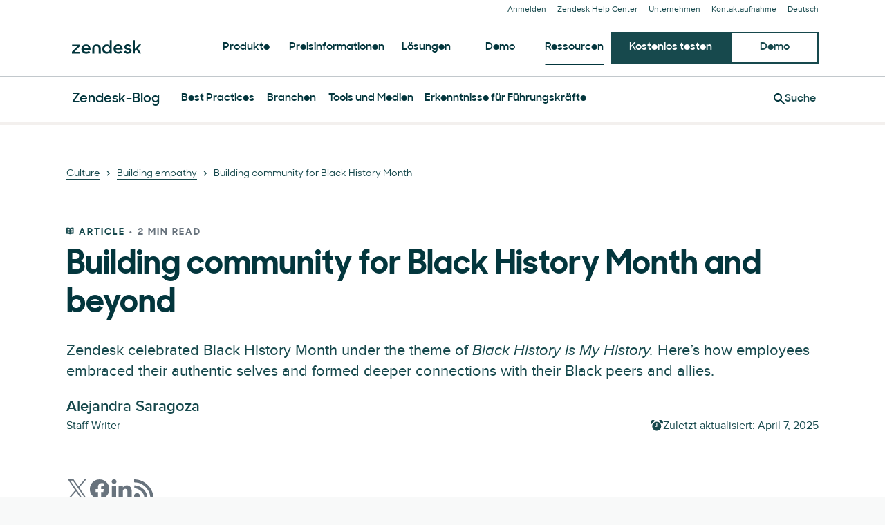

--- FILE ---
content_type: application/javascript; charset=UTF-8
request_url: https://www.zendesk.de/web-assets/_next/static/chunks/4591-eac0cfd5b5ea9b5b.js
body_size: 33132
content:
(self.webpackChunk_N_E=self.webpackChunk_N_E||[]).push([[4591],{58684:function(e,t){"use strict";Object.defineProperty(t,"__esModule",{value:!0}),t.animations=void 0,t.animations={animationDuration:"0.25s",duration:{70:"70ms",100:"100ms",300:"300ms",500:"500ms",600:"600ms",1800:"1800ms"},easing:{linear:"linear",in:"cubic-bezier(0.5, 0, 1, 1)",out:"cubic-bezier(0, 0, 0.5, 1)","in-out-1":"cubic-bezier(0.7, 0, 0.3, 1)","in-out-2":"cubic-bezier(0.85, 0, 0.15, 1)"}}},29441:function(e,t){"use strict";Object.defineProperty(t,"__esModule",{value:!0}),t.contentWidth=t.breakpoints=void 0,t.breakpoints={xs:"0px",sm:"481px",md:"768px",lg:"1120px",xl:"1440px"},t.contentWidth={lg:"1120px"}},16051:function(e,t,r){"use strict";Object.defineProperty(t,"__esModule",{value:!0}),t.FOUNDATIONS=void 0;var n=r(58684),o=r(29441),a=r(85400),i=r(79672),s=r(7012),l=r(37875),c=r(81357),u=r(56433);t.FOUNDATIONS={animations:n.animations,breakpoints:o.breakpoints,contentWidth:o.contentWidth,fonts:a.fonts,fontFiles:a.fontFiles,fontSizes:a.fontSizes,globalPadding:c.globalPadding,sectionPadding:c.sectionPadding,scrollPadding:c.scrollPadding,fontWeights:a.fontWeights,palette:i.palette,radius:u.radius,reset:s.reset,shadows:l.shadows,space:c.space}},79672:function(e,t,r){"use strict";Object.defineProperty(t,"__esModule",{value:!0}),t.palette=t.greenhousePalette=void 0;var n=r(80507);let o=t.greenhousePalette={};o.primary={kale:n.PALETTE.kale[700],pale_kale:n.PALETTE.kale[600],venusaur:"#06615a",bulbasaur:n.PALETTE.teal[600],totoro:n.PALETTE.grey[600],astro:n.PALETTE.grey[400],tofu:n.PALETTE.grey[100],karl:"#f3f0ee",oat_milk:"#ece0ce",white:n.PALETTE.white},o.light={olive_oyl_light:"#fff6f7",bert_light:"#fef8dc",dorothy_light:"#e8feff",ditto_light:"#fff5ff",ernie_light:n.PALETTE.yellow[100],baby_yoda_light:"#f4ffe7"},o.secondary={olive_oyl:"#f6c8be",bert:"#f9e9b1",dorothy:"#d6eef2",ditto:"#ead6e8",ernie:n.PALETTE.yellow[300],baby_yoda:"#e3f0d2",nessie:n.PALETTE.kale[300]},o.extended={popeye:"#3d8dae",wilma:"#ff6224",peppermint_patty:n.PALETTE.mint[400],clifford:"#af2c2c",jane_jetson:"#7d3d54",scully:n.PALETTE.orange[600],yoda:"#587052",luke:n.PALETTE.lemon.M600,charlie:"#efc93d",bubbles:"#30aabc",daphne:"#ce9fb7",hobbes:n.PALETTE.yellow[500]},o.utility={black:n.PALETTE.black,transparent:"transparent"},t.palette={...n.PALETTE,...o.primary,...o.light,...o.secondary,...o.extended,...o.utility}},56433:function(e,t){"use strict";Object.defineProperty(t,"__esModule",{value:!0}),t.radius=void 0,t.radius={xs:"4px",sm:"8px",md:"12px",lg:"24px",xl:"100px"}},7012:function(e,t){"use strict";Object.defineProperty(t,"__esModule",{value:!0}),t.reset=void 0,t.reset=`
  html,
  body {
    margin: 0;
    padding: 0;
    box-sizing: border-box;
  }

  *,
  *::before,
  *::after {
    box-sizing: inherit;
  }

  body {
    overflow-x: hidden;
  }

  img,
  figure,
  video {
    max-width: 100%;
  }
`},37875:function(e,t){"use strict";Object.defineProperty(t,"__esModule",{value:!0}),t.shadows=void 0,t.shadows={s0:"none",ss1:"0px 2px 4px rgba(0, 0, 0, 0.08)",ss2:"0px 4px 12px rgba(0, 0, 0, 0.08)",s1:"0px 8px 24px rgba(0, 0, 0, 0.08)",s2:"0px 16px 28px rgba(0, 0, 0, 0.08)",s3:"0px 24px 36px rgba(0, 0, 0, 0.08)",s4:"0px 10px 50px 20px rgba(0, 0, 0, 0.4)",xs:e=>`0px 2px 4px ${e}`,sm:e=>`0px 2px 4px ${e}`,md:e=>`0px 4px 12px ${e}`,lg:(e,t,r)=>`0 ${e} ${t} ${r}`}},81357:function(e,t){"use strict";Object.defineProperty(t,"__esModule",{value:!0}),t.space=t.sectionPadding=t.scrollPadding=t.globalPadding=void 0,t.space={base:4,xxs:"16px",xs:"16px",sm:"16px",md:"16px",lg:"16px",xl:"16px",xxl:"16px"},t.globalPadding={xs:"16px"},t.sectionPadding={xs:"32px",md:"64px"},t.scrollPadding={xs:"60px",md:"80px"}},85400:function(e,t,r){"use strict";Object.defineProperty(t,"__esModule",{value:!0}),t.lineHeights=t.fonts=t.fontWeights=t.fontSizes=t.fontFiles=void 0;var n=r(81357);let o=t.fontSizes={xs:"12px",sm:"14px",md:"16px",lg:"18px",xl:"40px",xxl:"56px",xxxl:"72px"};function a(e){return`${parseInt(o[e])+2*n.space.base}px`}o.baseline=o.md,t.fontWeights={thin:100,extralight:200,light:300,regular:400,medium:500,semibold:600,bold:700,extrabold:800,black:900},t.fonts={system:'"Proxima Nova", Arial, sans-serif',body:'"Proxima Nova", Arial, sans-serif',heading:'"Sharp Sans", Arial, sans-serif',mono:'"League Mono", monospace'},t.fontFiles=[{abbr:"PNT",name:"Proxima Nova",weight:100,style:"normal"},{abbr:"PNTI",name:"Proxima Nova",weight:100,style:"italic"},{abbr:"PNL",name:"Proxima Nova",weight:200,style:"normal"},{abbr:"PNLI",name:"Proxima Nova",weight:200,style:"italic"},{abbr:"PNR",name:"Proxima Nova",weight:400,style:"normal"},{abbr:"PNRI",name:"Proxima Nova",weight:400,style:"italic"},{abbr:"PNSB",name:"Proxima Nova",weight:600,style:"normal"},{abbr:"PNSBI",name:"Proxima Nova",weight:600,style:"italic"},{abbr:"PNB",name:"Proxima Nova",weight:700,style:"normal"},{abbr:"PNBI",name:"Proxima Nova",weight:700,style:"italic"},{abbr:"PNXB",name:"Proxima Nova",weight:800,style:"normal"},{abbr:"PNXBI",name:"Proxima Nova",weight:800,style:"italic"},{abbr:"PNBL",name:"Proxima Nova",weight:900,style:"normal"},{abbr:"PNBLI",name:"Proxima Nova",weight:900,style:"italic"},{abbr:"SHSNLight",name:"Sharp Sans",weight:200,style:"normal"},{abbr:"SHSNMedium",name:"Sharp Sans",weight:400,style:"normal"},{abbr:"SHSNBlack",name:"Sharp Sans",weight:900,style:"normal"},{abbr:"SHSN",name:"Sharp Sans",weight:600,style:"normal"},{abbr:"SHSNBold",name:"Sharp Sans",weight:700,style:"normal"},{abbr:"SHSNBlack",name:"Sharp Sans",weight:900,style:"normal"},{abbr:"noto-sans-jp-regular",name:"Noto Sans JP",weight:400,style:"normal"},{abbr:"noto-sans-jp-bold",name:"Noto Sans JP",weight:600,style:"normal"},{abbr:"leaguemono-regular",name:"League Mono",weight:400},{abbr:"LeagueMono-SemiBold",name:"League Mono",weight:600}],t.lineHeights={xs:a("xs"),sm:a("sm"),md:a("md"),lg:a("lg"),xl:a("xl"),xxl:a("xxl"),xxxl:a("xxxl")}},77467:function(e,t,r){"use strict";Object.defineProperty(t,"__esModule",{value:!0}),t.components=void 0;var n=r(19521),o=r(80507);t.components={"modals.modal":(0,n.css)(["background-color:",";border-radius:0;box-shadow:",";max-height:calc(100% - 64px);max-width:calc(100% - ",");","{width:",";}"],({theme:e,backgroundColor:t})=>t&&"light"===e.colors.base?e.palette[t]:e.colors.modal.background,({theme:e})=>e.shadows.s4,({theme:e})=>e.globalPadding.xs,({theme:e})=>(0,o.mediaQuery)("up","xs",e),({width:e})=>e)}},4591:function(e,t,r){"use strict";Object.defineProperty(t,"__esModule",{value:!0}),t.greenhouse=void 0;var n=r(80507),o=r(16051),a=r(77467),i=r(69892),s=r(21036);t.greenhouse={version:1,...n.DEFAULT_THEME,...o.FOUNDATIONS,typography:i.typography,colors:s.colors,components:a.components}},69892:function(e,t,r){"use strict";Object.defineProperty(t,"__esModule",{value:!0}),t.typography=void 0;var n=r(85400);t.typography={heading:{supertitle:{"font-size":{xs:n.fontSizes.sm,sm:n.fontSizes.sm},"font-weight":{xs:n.fontWeights.bold},"letter-spacing":{xs:"2px"},"margin-bottom":{xs:"8px"},"text-transform":{xs:"uppercase"}},h1:{"font-size":{xs:n.fontSizes.xl,md:n.fontSizes.xxl,lg:n.fontSizes.xxxl},"font-weight":{xs:n.fontWeights.bold}},h2:{"font-size":{xs:"34px",md:n.fontSizes.xl,lg:"48px"},"font-weight":{xs:n.fontWeights.bold}},h3:{"font-size":{xs:"22px",md:"24px",lg:"32px"},"font-weight":{xs:n.fontWeights.bold}},h4:{"font-size":{xs:"20px",md:"22px",lg:"24px"},"font-weight":{xs:n.fontWeights.bold}},h5:{"font-size":{xs:n.fontSizes.lg,md:"20px"},"font-weight":{xs:n.fontWeights.semibold}},h6:{"font-size":{xs:n.fontSizes.md},"font-weight":{xs:n.fontWeights.semibold}},small:{"font-size":{xs:n.fontSizes.sm},"font-weight":{xs:n.fontWeights.regular},"line-height":{xs:n.fontSizes.md}},smallSemi:{"font-size":{xs:n.fontSizes.sm},"font-weight":{xs:n.fontWeights.semibold},"line-height":{xs:n.fontSizes.md},"letter-spacing":{xs:"0.2px"}},xsmall:{"font-size":{xs:n.fontSizes.xs},"font-weight":{xs:n.fontWeights.regular},"line-height":{xs:n.fontSizes.md}},xsmallSemi:{"font-size":{xs:n.fontSizes.xs},"font-weight":{xs:n.fontWeights.semibold},"line-height":{xs:n.fontSizes.md},"letter-spacing":{xs:"0.2px"}}},text:{p:{"line-height":{xs:"24px"}},large:{"font-size":{xs:n.fontSizes.lg,sm:"20px",md:"22px"},"line-height":{xs:"26px",sm:"28px",md:"30px"}},caption:{"font-size":{xs:"13px",md:n.fontSizes.sm},"line-height":{xs:n.fontSizes.lg}},xsmall:{"font-size":{xs:n.fontSizes.xs},"line-height":{xs:n.fontSizes.md}}}}},21036:function(e,t,r){"use strict";Object.defineProperty(t,"__esModule",{value:!0}),t.colors=void 0;var n=r(80507),o=r(77304),a=r(79672);t.colors={...n.DEFAULT_THEME.colors,base:"light",background:a.palette.white,foreground:a.palette.pale_kale,primaryHue:a.palette.kale,dangerHue:a.palette.clifford,warningHue:a.palette.luke,successHue:a.palette.peppermint_patty,neutralHue:a.palette.totoro,chromeHue:a.palette.kale,backgroundAlt:a.palette.tofu,backgroundInvisible:{default:(0,o.transparentize)(a.palette.white,0),hover:a.palette.tofu,active:a.palette.karl},overlay:{default:(0,o.transparentize)(a.palette.black,0),hover:(0,o.transparentize)(a.palette.black,.08),active:(0,o.transparentize)(a.palette.black,.16)},accordion:{background:a.palette.white,borderColor:a.palette.astro,borderColorExpanded:a.palette.totoro,defaultColor:a.palette.kale},button:{default:{background:a.palette.pale_kale,border:a.palette.pale_kale,hoverBackground:a.palette.venusaur,hoverText:a.palette.white,text:a.palette.white,disabled:{background:a.palette.astro,border:a.palette.astro,hoverBackground:a.palette.astro,hoverText:a.palette.white,text:a.palette.white}},secondary:{background:a.palette.transparent,border:a.palette.pale_kale,hoverBackground:a.palette.venusaur,hoverText:a.palette.white,text:a.palette.pale_kale,disabled:{background:a.palette.astro,border:a.palette.astro,hoverBackground:a.palette.astro,hoverText:a.palette.white,text:a.palette.white}},disabled:{background:a.palette.astro,border:a.palette.astro,hoverBackground:a.palette.astro,hoverText:a.palette.white,text:a.palette.white}},card:{borderBackground:a.palette.tofu},container:{default:a.palette.white,hover:a.palette.tofu,active:a.palette.karl},formField:{label:a.palette.kale,input:a.palette.pale_kale,background:a.palette.tofu,placeholder:a.palette.totoro,border:a.palette.totoro,accent:a.palette.karl,checkboxBorder:a.palette.kale},forms:{fieldHeader:a.palette.kale,input:a.palette.pale_kale},heading:{default:a.palette.kale},link:{default:a.palette.pale_kale,hover:a.palette.venusaur,primary:{default:a.palette.pale_kale,hover:a.palette.venusaur},secondary:{default:a.palette.totoro,hover:a.palette.venusaur},inline:{hover:a.palette.venusaur,visited:a.palette.pale_kale,hoverBackground:a.palette.transparent},active:a.palette.bulbasaur,videoIconPlay:a.palette.pale_kale,disabled:a.palette.totoro},modal:{backdrop:(0,o.transparentize)(a.palette.black,.6),background:a.palette.white,closeIcon:a.palette.pale_kale},pagination:{inactive:a.palette.totoro,active:a.palette.bulbasaur,hover:{background:a.palette.venusaur,text:a.palette.white},prevNext:{default:a.palette.pale_kale,hover:a.palette.venusaur}},primaryNav:{link:a.palette.kale,icon:a.palette.kale,logo:a.palette.kale,border:a.palette.astro,dropdown:{background:a.palette.white,hoverBackground:a.palette.tofu,border:a.palette.kale,subheading:a.palette.totoro}},secondaryNav:{link:a.palette.pale_kale,dropdown:{background:a.palette.white,link:a.palette.totoro,hoverLink:a.palette.kale}},mobileNav:{icon:a.palette.pale_kale,panelLine:a.palette.kale},starRating:{given:a.palette.bulbasaur,empty:a.palette.astro},table:{backgroundAlt:a.palette.tofu,border:a.palette.astro,hoverBackground:a.palette.tofu},tableCompare:{rowBackgroundColor:a.palette.karl,rowBorder:a.palette.astro},tabs:{default:{background:a.palette.white,active:{background:a.palette.tofu}},inverse:{background:a.palette.tofu,active:{background:a.palette.white}},title:a.palette.kale,border:{top:a.palette.astro,sides:a.palette.astro,bottom:a.palette.kale}},tag:{background:a.palette.grey[200],hoverBackground:a.palette.venusaur,hoverText:a.palette.white,selectedBackground:a.palette.bulbasaur,text:a.palette.kale,link:{text:a.palette.totoro,hover:a.palette.kale}},tooltip:{background:a.palette.venusaur,text:a.palette.white,icon:{color:a.palette.totoro,hover:a.palette.kale}},video:{backgroundColor:a.palette.tofu},globalStyle:{bodyBg:a.palette.tofu},divider:{background:a.palette.tofu}}},77304:function(e,t){"use strict";Object.defineProperty(t,"__esModule",{value:!0}),t.transparentize=t.getRgb=t.getBrightness=t.checkContrast=t.adjustLightness=void 0;let r=e=>{let t=7==e.length;var r=e.substr(1).match(t?/(\S{2})/g:/(\S{1})/g);if(r)var n=parseInt(r[0]+(t?"":r[0]),16),o=parseInt(r[1]+(t?"":r[1]),16),a=parseInt(r[2]+(t?"":r[2]),16);if(void 0!==n)return[n,o,a]};t.getRgb=r;let n=e=>{let[t,n,o]=r(e);return(299*t+587*n+114*o)/1e3};t.getBrightness=n,t.checkContrast=(e,t,r=!1)=>{let o=n(e),a=n(t),i=o/a;return a>o&&(i=a/o),i>=(r?3:4.5)},t.transparentize=(e,t)=>{let[n,o,a]=r(e);return`rgba(${n}, ${o}, ${a}, ${t})`},t.adjustLightness=(e,t)=>{let r=255*t,n=!1;"#"===e[0]&&(e=e.slice(1),n=!0),3===e.length&&(e+=e);let o=parseInt(e,16),a=(o>>16)+r;a>255?a=255:a<0&&(a=0);let i=(o>>8&255)+r;i>255?i=255:i<0&&(i=0);let s=(255&o)+r;return s>255?s=255:s<0&&(s=0),(n?"#":"")+(s|i<<8|a<<16).toString(16)}},82254:function(e,t,r){"use strict";r.d(t,{_:function(){return s}});var n=r(67294),o=r(45697),a=r.n(o);let i={text:!0,search:!0,url:!0,tel:!0,email:!0,password:!0,number:!0,date:!0,month:!0,week:!0,time:!0,datetime:!0,"datetime-local":!0};function s(e){let{scope:t,relativeDocument:r,className:o="garden-focus-visible",dataAttribute:a="data-garden-focus-visible"}=void 0===e?{}:e;if(!t)throw Error('Error: the useFocusVisible() hook requires a "scope" property');let s=(0,n.useRef)(!1),l=(0,n.useRef)(!1),c=(0,n.useRef)();(0,n.useEffect)(()=>{let e=r;e||(e=document);let n=e=>!!e&&e!==t.current&&"HTML"!==e.nodeName&&"BODY"!==e.nodeName&&"classList"in e&&"contains"in e.classList,u=e=>{let t=e.type,r=e.tagName;return"INPUT"===r&&!!i[t]&&!e.readOnly||"TEXTAREA"===r&&!e.readOnly||!!e.isContentEditable},f=e=>!!(e&&(e.classList.contains(o)||e.hasAttribute(a))),d=e=>{!f(e)&&(e&&e.classList.add(o),e&&e.setAttribute(a,"true"))},p=e=>{e.classList.remove(o),e.removeAttribute(a)},h=t=>{t.metaKey||t.altKey||t.ctrlKey||(n(e.activeElement)&&d(e.activeElement),s.current=!0)},m=()=>{s.current=!1},g=e=>{n(e.target)&&(s.current||u(e.target))&&d(e.target)},b=e=>{if(n(e.target)&&f(e.target)){l.current=!0,clearTimeout(c.current);let t=setTimeout(()=>{l.current=!1,clearTimeout(c.current)},100);c.current=Number(t),p(e.target)}},y=e=>{let t=e.target.nodeName;t&&"html"===t.toLowerCase()||(s.current=!1,v())},v=()=>{e.removeEventListener("mousemove",y),e.removeEventListener("mousedown",y),e.removeEventListener("mouseup",y),e.removeEventListener("pointermove",y),e.removeEventListener("pointerdown",y),e.removeEventListener("pointerup",y),e.removeEventListener("touchmove",y),e.removeEventListener("touchstart",y),e.removeEventListener("touchend",y)},x=()=>{"hidden"===e.visibilityState&&l.current&&(s.current=!0)},w=t.current;if(e&&w)return e.addEventListener("keydown",h,!0),e.addEventListener("mousedown",m,!0),e.addEventListener("pointerdown",m,!0),e.addEventListener("touchstart",m,!0),e.addEventListener("visibilitychange",x,!0),e.addEventListener("mousemove",y),e.addEventListener("mousedown",y),e.addEventListener("mouseup",y),e.addEventListener("pointermove",y),e.addEventListener("pointerdown",y),e.addEventListener("pointerup",y),e.addEventListener("touchmove",y),e.addEventListener("touchstart",y),e.addEventListener("touchend",y),w&&w.addEventListener("focus",g,!0),w&&w.addEventListener("blur",b,!0),()=>{e.removeEventListener("keydown",h),e.removeEventListener("mousedown",m),e.removeEventListener("pointerdown",m),e.removeEventListener("touchstart",m),e.removeEventListener("visibilityChange",x),v(),w&&w.removeEventListener("focus",g),w&&w.removeEventListener("blur",b),clearTimeout(c.current)}},[r,t,o,a])}let l=e=>{let{children:t,render:r=t,...o}=e,a=(0,n.useRef)(null);return s({scope:a,...o}),n.createElement(n.Fragment,null,r({ref:a}))};l.defaultProps={className:"garden-focus-visible",dataAttribute:"data-garden-focus-visible"},l.propTypes={children:a().func,render:a().func,relativeDocument:a().object,className:a().string,dataAttribute:a().string}},22541:function(e,t,r){"use strict";r.d(t,{tW:function(){return f},Mj:function(){return c},u5:function(){return u},Me:function(){return p}});var n=r(67294),o=r.t(n,2),a="undefined"!=typeof window&&window.document&&window.document.createElement?n.useLayoutEffect:n.useEffect,i=!1,s=0,l=o["useId".toString()];function c(){for(var e=arguments.length,t=Array(e),r=0;r<e;r++)t[r]=arguments[r];return function(e){for(var r=arguments.length,n=Array(r>1?r-1:0),o=1;o<r;o++)n[o-1]=arguments[o];return t.some(t=>(t&&t(e,...n),e&&e.defaultPrevented))}}function u(){for(var e=arguments.length,t=Array(e),r=0;r<e;r++)t[r]=arguments[r];for(let e of t)if(void 0!==e)return e}let f={ALT:"Alt",ASTERISK:"*",BACKSPACE:"Backspace",COMMA:",",DELETE:"Delete",DOWN:"ArrowDown",END:"End",ENTER:"Enter",ESCAPE:"Escape",HOME:"Home",LEFT:"ArrowLeft",NUMPAD_ADD:"Add",NUMPAD_DECIMAL:"Decimal",NUMPAD_DIVIDE:"Divide",NUMPAD_ENTER:"Enter",NUMPAD_MULTIPLY:"Multiply",NUMPAD_SUBTRACT:"Subtract",PAGE_DOWN:"PageDown",PAGE_UP:"PageUp",PERIOD:".",RIGHT:"ArrowRight",SHIFT:"Shift",SPACE:" ",TAB:"Tab",UNIDENTIFIED:"Unidentified",UP:"ArrowUp"},d=0,p=e=>(function(e){if(void 0!==l){let t=l();return e??t}let t=e??(i?++s:null),[r,o]=n.useState(t);return a(()=>{null===r&&o(++s)},[]),n.useEffect(()=>{!1===i&&(i=!0)},[]),e??r??void 0})(e)||`id:${d++}`},33916:function(e,t,r){"use strict";r.d(t,{f:function(){return c}});var n=r(67294),o=r(19521),a=r(82254),i=r(22541),s=r(86361),l=r(22445);let c=e=>{let{theme:t,focusVisibleRef:r,children:s,...c}=e,u=(0,n.useRef)(null),f=(0,l.k)(t),d=null===r?n.createRef():(0,i.u5)(r,u);return(0,a._)({scope:d,relativeDocument:f}),n.createElement(o.ThemeProvider,Object.assign({theme:t},c),void 0===r?n.createElement("div",{ref:u},s):s)};c.defaultProps={theme:s.Z}},4475:function(e,t,r){"use strict";r.d(t,{Z:function(){return n}});let n={black:"#000",white:"#fff",product:{support:"#00a656",message:"#37b8af",explore:"#30aabc",gather:"#f6c8be",guide:"#eb4962",connect:"#ff6224",chat:"#f79a3e",talk:"#efc93d",sell:"#c38f00"},grey:{100:"#f8f9f9",200:"#e9ebed",300:"#d8dcde",400:"#c2c8cc",500:"#87929d",600:"#68737d",700:"#49545c",800:"#2f3941"},blue:{100:"#edf7ff",200:"#cee2f2",300:"#adcce4",400:"#5293c7",500:"#337fbd",600:"#1f73b7",700:"#144a75",800:"#0f3554"},red:{100:"#fff0f1",200:"#f5d5d8",300:"#f5b5ba",400:"#e35b66",500:"#d93f4c",600:"#cc3340",700:"#8c232c",800:"#681219"},yellow:{100:"#fff7ed",200:"#ffeedb",300:"#fed6a8",400:"#ffb057",500:"#f79a3e",600:"#ed8f1c",700:"#ad5918",800:"#703815"},green:{100:"#edf8f4",200:"#d1e8df",300:"#aecfc2",400:"#5eae91",500:"#228f67",600:"#038153",700:"#186146",800:"#0b3b29"},kale:{100:"#f5fcfc",200:"#daeded",300:"#bdd9d7",400:"#90bbbb",500:"#498283",600:"#17494d",700:"#03363d",800:"#012b30"},fuschia:{400:"#d653c2",600:"#a81897",M400:"#cf62a8",M600:"#a8458c"},pink:{400:"#ec4d63",600:"#d42054",M400:"#d57287",M600:"#b23a5d"},crimson:{400:"#e34f32",600:"#c72a1c",M400:"#cc6c5b",M600:"#b24a3c"},orange:{400:"#de701d",600:"#bf5000",M400:"#d4772c",M600:"#b35827"},lemon:{400:"#ffd424",600:"#ffbb10",M400:"#e7a500",M600:"#c38f00"},lime:{400:"#43b324",600:"#2e8200",M400:"#519e2d",M600:"#47782c"},mint:{400:"#00a656",600:"#058541",M400:"#299c66",M600:"#2e8057"},teal:{400:"#02a191",600:"#028079",M400:"#2d9e8f",M600:"#3c7873"},azure:{400:"#3091ec",600:"#1371d6",M400:"#5f8dcf",M600:"#3a70b2"},royal:{400:"#5d7df5",600:"#3353e2",M400:"#7986d8",M600:"#4b61c3"},purple:{400:"#b552e2",600:"#6a27b8",M400:"#b072cc",M600:"#9358b0"}}},86361:function(e,t,r){"use strict";r.d(t,{Z:function(){return u}});var n=r(4475);let o={solid:"solid"},a={sm:"1px",md:"3px"},i={sm:`${a.sm} ${o.solid}`,md:`${a.md} ${o.solid}`},s={background:n.Z.white,foreground:n.Z.grey[800],primaryHue:"blue",dangerHue:"red",warningHue:"yellow",successHue:"green",neutralHue:"grey",chromeHue:"kale"},l={...n.Z};delete l.product;let c={xs:"1px",sm:"2px",md:"3px"},u={borders:i,borderRadii:{sm:"2px",md:"4px"},borderStyles:o,borderWidths:a,breakpoints:{xs:"0px",sm:"576px",md:"768px",lg:"992px",xl:"1200px"},colors:{base:"light",...s},components:{},fonts:{mono:'SFMono-Regular,Consolas,"Liberation Mono",Menlo,Courier,monospace',system:'system-ui,-apple-system,BlinkMacSystemFont,"Segoe UI",Roboto,Oxygen-Sans,Ubuntu,Cantarell,"Helvetica Neue",Arial,sans-serif'},fontSizes:{xs:"10px",sm:"12px",md:"14px",lg:"18px",xl:"22px",xxl:"26px",xxxl:"36px"},fontWeights:{thin:100,extralight:200,light:300,regular:400,medium:500,semibold:600,bold:700,extrabold:800,black:900},iconSizes:{sm:"12px",md:"16px",lg:"26px"},lineHeights:{sm:"16px",md:"20px",lg:"24px",xl:"28px",xxl:"32px",xxxl:"44px"},palette:l,rtl:!1,shadowWidths:c,shadows:{xs:e=>`0 0 0 ${c.xs} ${e}`,sm:e=>`0 0 0 ${c.sm} ${e}`,md:e=>`0 0 0 ${c.md} ${e}`,lg:(e,t,r)=>`0 ${e} ${t} 0 ${r}`},space:{base:4,xxs:"4px",xs:"8px",sm:"12px",md:"20px",lg:"32px",xl:"40px",xxl:"48px"}}},80507:function(e,t,r){"use strict";r.r(t),r.d(t,{ARRAY_ARROW_POSITION:function(){return w},ARRAY_MENU_POSITION:function(){return k},DEFAULT_THEME:function(){return o.Z},PALETTE:function(){return a.Z},SELECTOR_FOCUS_VISIBLE:function(){return x.i},ThemeProvider:function(){return n.f},arrowStyles:function(){return m.Z},focusStyles:function(){return x.j},getColor:function(){return f.t},getColorV8:function(){return f.t},getDocument:function(){return u},getFocusBoxShadow:function(){return d.F},getLineHeight:function(){return p.Z},isRtl:function(){return i},mediaQuery:function(){return h.Z},menuStyles:function(){return v.Z},retrieveComponentStyles:function(){return s.Z},retrieveTheme:function(){return s.Z},useDocument:function(){return g.k},useText:function(){return y.X},useWindow:function(){return b.z},withTheme:function(){return c}});var n=r(33916),o=r(86361),a=r(4475);function i(){let{theme:e}=arguments.length>0&&void 0!==arguments[0]?arguments[0]:{};return!!(e&&e.rtl)}var s=r(93835),l=r(19521);function c(e){return(0,l.withTheme)(e)}function u(){let{theme:e}=arguments.length>0&&void 0!==arguments[0]?arguments[0]:{};return e&&e.document||document}var f=r(27484),d=r(63072),p=r(97538),h=r(77832),m=r(11025),g=r(22445),b=r(61604),y=r(42667),v=r(20986),x=r(92644);let w=["top","top-left","top-right","right","right-top","right-bottom","bottom","bottom-left","bottom-right","left","left-top","left-bottom"],k=["top","right","bottom","left"]},11025:function(e,t,r){"use strict";r.d(t,{Z:function(){return l}});var n=r(19521),o=r(78770);let a={symbols:{sqrt:{func:{symbol:"sqrt",f:e=>Math.sqrt(e),notation:"func",precedence:0,rightToLeft:0,argCount:1},symbol:"sqrt",regSymbol:"sqrt\\b"}}},i=(e,t)=>{let r=e.split("-")[0],o=(0,n.keyframes)(["0%,66%{",":2px;border:transparent;}"],r);return(0,n.css)(["&","::before,&","::after{animation:0.3s ease-in-out ",";}"],t,t,o)},s=(e,t,r)=>{let a,i,s;let l=(0,o.mA)(`${t} / -2`),c=(0,o.mA)(`${l} + ${r}`);return e.startsWith("top")?(s="border-bottom-right-radius",a="polygon(100% 0, 100% 1px, 1px 100%, 0 100%, 0 0)",i=(0,n.css)(["top:",";right:",";left:",";margin-left:",";"],c,"top-right"===e&&t,"top"===e?"50%":"top-left"===e&&t,"top"===e&&l)):e.startsWith("right")?(s="border-bottom-left-radius",a="polygon(100% 0, 100% 100%, calc(100% - 1px) 100%, 0 1px, 0 0)",i=(0,n.css)(["top:",";right:",";bottom:",";margin-top:",";"],"right"===e?"50%":"right-top"===e&&t,c,"right-bottom"===e&&t,"right"===e&&l)):e.startsWith("bottom")?(s="border-top-left-radius",a="polygon(100% 0, calc(100% - 1px) 0, 0 calc(100% - 1px), 0 100%, 100% 100%)",i=(0,n.css)(["right:",";bottom:",";left:",";margin-left:",";"],"bottom-right"===e&&t,c,"bottom"===e?"50%":"bottom-left"===e&&t,"bottom"===e&&l)):e.startsWith("left")&&(s="border-top-right-radius",a="polygon(0 100%, 100% 100%, 100% calc(100% - 1px), 1px 0, 0 0)",i=(0,n.css)(["top:",";bottom:",";left:",";margin-top:",";"],"left"===e?"50%":"left-top"===e&&t,t,c,"left"===e&&l)),(0,n.css)(["&::before{",":100%;clip-path:",";}&::before,&::after{","}"],s,a,i)};function l(e){let t=arguments.length>1&&void 0!==arguments[1]?arguments[1]:{},r=t.size||"6px",l=t.inset||"0",c=(0,o.mA)(`${r} * 2 / sqrt(2)`,a);return(0,n.css)(["position:relative;&::before{border-width:inherit;border-style:inherit;border-color:transparent;background-clip:content-box;}&::after{z-index:-1;border:inherit;box-shadow:inherit;}&::before,&::after{position:absolute;transform:rotate(45deg);background-color:inherit;box-sizing:inherit;width:",";height:",";content:'';}",";",";"],c,c,s(e,c,l),t.animationModifier&&i(e,t.animationModifier))}},92644:function(e,t,r){"use strict";r.d(t,{i:function(){return i},j:function(){return s}});var n=r(19521),o=r(78770),a=r(63072);let i='&:focus-visible, &[data-garden-focus-visible="true"]',s=e=>{let t,r,{condition:s=!0,selector:l=i,shadowWidth:c="md",spacerWidth:u="xs",styles:{boxShadow:f,...d}={},theme:p,...h}=e,m=s?(0,a.F)({boxShadow:f,shadowWidth:c,spacerWidth:u,theme:p,...h}):f;return null===u?t=p.shadowWidths[c]:(t=`${(0,o.mA)(`${p.shadowWidths[c]} - ${p.shadowWidths[u]}`)} solid transparent`,r=p.shadowWidths[u]),(0,n.css)(["&:focus{outline:none;}","{outline:",";outline-offset:",";box-shadow:",";","}"],l,t,r,m,d)}},27484:function(e,t,r){"use strict";r.d(t,{d:function(){return s},t:function(){return c}});var n=r(86361),o=r(78770),a=r(20773),i=r.n(a);let s=600,l=(e,t,r)=>{if(t!==r){let n=Math.abs(t-r)/100*.05;return t>r?(0,o._j)(n,e):(0,o.$n)(n,e)}return e},c=i()(function(e){let t,r,a=arguments.length>1&&void 0!==arguments[1]?arguments[1]:s,i=arguments.length>2?arguments[2]:void 0,c=arguments.length>3?arguments[3]:void 0;if(isNaN(a))return;let u=i&&i.palette?i.palette:n.Z.palette,f=i&&i.colors?i.colors:n.Z.colors;if(r="string"==typeof e&&f[e]||e,Object.prototype.hasOwnProperty.call(u,r)&&(r=u[r]),"object"==typeof r){if(!(t=r[a])){let e=Object.keys(r).map(e=>parseInt(e,10)).reduce((e,t)=>Math.abs(t-a)<Math.abs(e-a)?t:e);t=l(r[e],a,e)}}else t=l(r,a,s);return c&&(t=(0,o.m4)(t,c)),t},(e,t,r,n)=>JSON.stringify({hue:e,shade:t,palette:r?.palette,colors:r?.colors,transparency:n}))},63072:function(e,t,r){"use strict";r.d(t,{F:function(){return a}});var n=r(86361),o=r(27484);let a=e=>{let{boxShadow:t,inset:r=!1,hue:a="primaryHue",shade:i=o.d,shadowWidth:s="md",spacerHue:l="background",spacerShade:c=o.d,spacerWidth:u="xs",theme:f=n.Z}=e,d=(0,o.t)(a,i,f),p=f.shadows[s](d);if(null===u)return`${r?"inset":""} ${p}`;let h=(0,o.t)(l,c,f),m=`
    ${r?"inset":""} ${f.shadows[u](h)},
    ${r?"inset":""} ${p}`;return t?`${m}, ${t}`:m}},97538:function(e,t,r){"use strict";r.d(t,{Z:function(){return o}});var n=r(78770);function o(e,t){let[r,o]=(0,n.dJ)(e.toString()),[a,i]=(0,n.dJ)(t.toString());if(o&&"px"!==o)throw Error(`Unexpected \`height\` with '${o}' units.`);if(i&&"px"!==i)throw Error(`Unexpected \`fontSize\` with '${i}' units.`);return r/a}},77832:function(e,t,r){"use strict";r.d(t,{Z:function(){return i}});var n=r(86361),o=r(78770);let a=(e,t)=>{let r=Object.keys(e),n=r.indexOf(t)+1;if(r[n]){let t=(0,o.dJ)(e[r[n]]),a=t[0]-.02,i=t[1];return`${a}${i}`}};function i(e,t,r){let o,i,s;let l=r&&r.breakpoints?r.breakpoints:n.Z.breakpoints;if("string"==typeof t?"up"===e?i=l[t]:"down"===e?"xl"===t?i=n.Z.breakpoints.xs:s=a(l,t):"only"===e&&(i=l[t],s=a(l,t)):"between"===e&&(i=l[t[0]],s=a(l,t[1])),i)o=`@media (min-width: ${i})`,s&&(o=`${o} and (max-width: ${s})`);else if(s)o=`@media (max-width: ${s})`;else throw Error(`Unexpected query and breakpoint combination: '${e}', '${t}'.`);return o}},20986:function(e,t,r){"use strict";r.d(t,{Z:function(){return l}});var n=r(19521),o=r(27484),a=r(86361);let i=(e,t)=>{let r;let o=t.theme||a.Z,i=`${5*o.space.base}px`;"top"===e?r="translateY":"right"===e?(r="translateX",i=`-${i}`):"bottom"===e?(r="translateY",i=`-${i}`):r="translateX";let s=(0,n.keyframes)(["0%{transform:","(",");}"],r,i);return(0,n.css)(["&"," ","{animation:0.2s cubic-bezier(0.15,0.85,0.35,1.2) ",";}"],t.animationModifier,t.childSelector||"> *",s)},s=e=>(0,n.css)(["transition:",";visibility:hidden;opacity:0;"],e.animationModifier&&"opacity 0.2s ease-in-out, 0.2s visibility 0s linear");function l(e){let t,r=arguments.length>1&&void 0!==arguments[1]?arguments[1]:{},l=r.theme||a.Z;return t="top"===e?"margin-bottom":"right"===e?"margin-left":"bottom"===e?"margin-top":"margin-right",(0,n.css)(["position:absolute;z-index:",";",":",";line-height:0;font-size:0.01px;& ","{display:inline-block;position:relative;margin:0;box-sizing:border-box;border:"," ",";border-radius:",";box-shadow:",";background-color:",";cursor:default;padding:0;text-align:",";white-space:normal;font-size:",";font-weight:",";direction:",";:focus{outline:none;}}",";",";"],r.zIndex||0,t,r.margin,r.childSelector||"> *",l.borders.sm,(0,o.t)("neutralHue",300,l),l.borderRadii.md,l.shadows.lg(`${5*l.space.base}px`,`${7.5*l.space.base}px`,(0,o.t)("chromeHue",600,l,.15)),(0,o.t)("background",600,l),l.rtl?"right":"left",l.fontSizes.md,l.fontWeights.regular,l.rtl&&"rtl",r.animationModifier&&i(e,r),r.hidden&&s(r))}},93835:function(e,t,r){"use strict";function n(e,t){let r=t.theme&&t.theme.components;if(!r)return;let n=r[e];return"function"==typeof n?n(t):n}r.d(t,{Z:function(){return n}})},22445:function(e,t,r){"use strict";r.d(t,{k:function(){return o}});var n=r(67294);let o=e=>{let[t,r]=(0,n.useState)();return(0,n.useEffect)(()=>{e&&e.document?r(e.document):r(document)},[e]),t}},42667:function(e,t,r){"use strict";r.d(t,{X:function(){return o}});var n=r(67294);let o=function(e,t,r,o){let a=!(arguments.length>4)||void 0===arguments[4]||arguments[4],i=a?t[r]:void 0;return(0,n.useMemo)(()=>{if(a){if("children"===r)throw Error("Error: `children` is not a valid `useText` prop.");if(null===i||""===i)throw Error(e.displayName?`Error: you must provide a valid \`${r}\` text value for <${e.displayName}>.`:`Error: you must provide a valid \`${r}\` text value.`);if(void 0===i)return o}return i},[e.displayName,i,r,o,a])}},61604:function(e,t,r){"use strict";r.d(t,{z:function(){return o}});var n=r(67294);let o=e=>{let[t,r]=(0,n.useState)();return(0,n.useEffect)(()=>{e&&e.window?r(e.window):r(window)},[e]),t}},8679:function(e,t,r){"use strict";var n=r(21296),o={childContextTypes:!0,contextType:!0,contextTypes:!0,defaultProps:!0,displayName:!0,getDefaultProps:!0,getDerivedStateFromError:!0,getDerivedStateFromProps:!0,mixins:!0,propTypes:!0,type:!0},a={name:!0,length:!0,prototype:!0,caller:!0,callee:!0,arguments:!0,arity:!0},i={$$typeof:!0,compare:!0,defaultProps:!0,displayName:!0,propTypes:!0,type:!0},s={};function l(e){return n.isMemo(e)?i:s[e.$$typeof]||o}s[n.ForwardRef]={$$typeof:!0,render:!0,defaultProps:!0,displayName:!0,propTypes:!0},s[n.Memo]=i;var c=Object.defineProperty,u=Object.getOwnPropertyNames,f=Object.getOwnPropertySymbols,d=Object.getOwnPropertyDescriptor,p=Object.getPrototypeOf,h=Object.prototype;e.exports=function e(t,r,n){if("string"!=typeof r){if(h){var o=p(r);o&&o!==h&&e(t,o,n)}var i=u(r);f&&(i=i.concat(f(r)));for(var s=l(t),m=l(r),g=0;g<i.length;++g){var b=i[g];if(!a[b]&&!(n&&n[b])&&!(m&&m[b])&&!(s&&s[b])){var y=d(r,b);try{c(t,b,y)}catch(e){}}}}return t}},96103:function(e,t){"use strict";var r="function"==typeof Symbol&&Symbol.for,n=r?Symbol.for("react.element"):60103,o=r?Symbol.for("react.portal"):60106,a=r?Symbol.for("react.fragment"):60107,i=r?Symbol.for("react.strict_mode"):60108,s=r?Symbol.for("react.profiler"):60114,l=r?Symbol.for("react.provider"):60109,c=r?Symbol.for("react.context"):60110,u=r?Symbol.for("react.async_mode"):60111,f=r?Symbol.for("react.concurrent_mode"):60111,d=r?Symbol.for("react.forward_ref"):60112,p=r?Symbol.for("react.suspense"):60113,h=r?Symbol.for("react.suspense_list"):60120,m=r?Symbol.for("react.memo"):60115,g=r?Symbol.for("react.lazy"):60116,b=r?Symbol.for("react.block"):60121,y=r?Symbol.for("react.fundamental"):60117,v=r?Symbol.for("react.responder"):60118,x=r?Symbol.for("react.scope"):60119;function w(e){if("object"==typeof e&&null!==e){var t=e.$$typeof;switch(t){case n:switch(e=e.type){case u:case f:case a:case s:case i:case p:return e;default:switch(e=e&&e.$$typeof){case c:case d:case g:case m:case l:return e;default:return t}}case o:return t}}}function k(e){return w(e)===f}t.AsyncMode=u,t.ConcurrentMode=f,t.ContextConsumer=c,t.ContextProvider=l,t.Element=n,t.ForwardRef=d,t.Fragment=a,t.Lazy=g,t.Memo=m,t.Portal=o,t.Profiler=s,t.StrictMode=i,t.Suspense=p,t.isAsyncMode=function(e){return k(e)||w(e)===u},t.isConcurrentMode=k,t.isContextConsumer=function(e){return w(e)===c},t.isContextProvider=function(e){return w(e)===l},t.isElement=function(e){return"object"==typeof e&&null!==e&&e.$$typeof===n},t.isForwardRef=function(e){return w(e)===d},t.isFragment=function(e){return w(e)===a},t.isLazy=function(e){return w(e)===g},t.isMemo=function(e){return w(e)===m},t.isPortal=function(e){return w(e)===o},t.isProfiler=function(e){return w(e)===s},t.isStrictMode=function(e){return w(e)===i},t.isSuspense=function(e){return w(e)===p},t.isValidElementType=function(e){return"string"==typeof e||"function"==typeof e||e===a||e===f||e===s||e===i||e===p||e===h||"object"==typeof e&&null!==e&&(e.$$typeof===g||e.$$typeof===m||e.$$typeof===l||e.$$typeof===c||e.$$typeof===d||e.$$typeof===y||e.$$typeof===v||e.$$typeof===x||e.$$typeof===b)},t.typeOf=w},21296:function(e,t,r){"use strict";e.exports=r(96103)},20773:function(e,t,r){var n,o="__lodash_hash_undefined__",a=/^\[object .+?Constructor\]$/,i="object"==typeof r.g&&r.g&&r.g.Object===Object&&r.g,s="object"==typeof self&&self&&self.Object===Object&&self,l=i||s||Function("return this")(),c=Array.prototype,u=Function.prototype,f=Object.prototype,d=l["__core-js_shared__"],p=(n=/[^.]+$/.exec(d&&d.keys&&d.keys.IE_PROTO||""))?"Symbol(src)_1."+n:"",h=u.toString,m=f.hasOwnProperty,g=f.toString,b=RegExp("^"+h.call(m).replace(/[\\^$.*+?()[\]{}|]/g,"\\$&").replace(/hasOwnProperty|(function).*?(?=\\\()| for .+?(?=\\\])/g,"$1.*?")+"$"),y=c.splice,v=_(l,"Map"),x=_(Object,"create");function w(e){var t=-1,r=e?e.length:0;for(this.clear();++t<r;){var n=e[t];this.set(n[0],n[1])}}function k(e){var t=-1,r=e?e.length:0;for(this.clear();++t<r;){var n=e[t];this.set(n[0],n[1])}}function S(e){var t=-1,r=e?e.length:0;for(this.clear();++t<r;){var n=e[t];this.set(n[0],n[1])}}function A(e,t){for(var r,n=e.length;n--;)if((r=e[n][0])===t||r!=r&&t!=t)return n;return -1}function E(e,t){var r,n=e.__data__;return("string"==(r=typeof t)||"number"==r||"symbol"==r||"boolean"==r?"__proto__"!==t:null===t)?n["string"==typeof t?"string":"hash"]:n.map}function _(e,t){var r,n=null==e?void 0:e[t];return!(!C(n)||p&&p in n)&&("[object Function]"==(r=C(n)?g.call(n):"")||"[object GeneratorFunction]"==r||function(e){var t=!1;if(null!=e&&"function"!=typeof e.toString)try{t=!!(e+"")}catch(e){}return t}(n)?b:a).test(function(e){if(null!=e){try{return h.call(e)}catch(e){}try{return e+""}catch(e){}}return""}(n))?n:void 0}function P(e,t){if("function"!=typeof e||t&&"function"!=typeof t)throw TypeError("Expected a function");var r=function(){var n=arguments,o=t?t.apply(this,n):n[0],a=r.cache;if(a.has(o))return a.get(o);var i=e.apply(this,n);return r.cache=a.set(o,i),i};return r.cache=new(P.Cache||S),r}function C(e){var t=typeof e;return!!e&&("object"==t||"function"==t)}w.prototype.clear=function(){this.__data__=x?x(null):{}},w.prototype.delete=function(e){return this.has(e)&&delete this.__data__[e]},w.prototype.get=function(e){var t=this.__data__;if(x){var r=t[e];return r===o?void 0:r}return m.call(t,e)?t[e]:void 0},w.prototype.has=function(e){var t=this.__data__;return x?void 0!==t[e]:m.call(t,e)},w.prototype.set=function(e,t){return this.__data__[e]=x&&void 0===t?o:t,this},k.prototype.clear=function(){this.__data__=[]},k.prototype.delete=function(e){var t=this.__data__,r=A(t,e);return!(r<0)&&(r==t.length-1?t.pop():y.call(t,r,1),!0)},k.prototype.get=function(e){var t=this.__data__,r=A(t,e);return r<0?void 0:t[r][1]},k.prototype.has=function(e){return A(this.__data__,e)>-1},k.prototype.set=function(e,t){var r=this.__data__,n=A(r,e);return n<0?r.push([e,t]):r[n][1]=t,this},S.prototype.clear=function(){this.__data__={hash:new w,map:new(v||k),string:new w}},S.prototype.delete=function(e){return E(this,e).delete(e)},S.prototype.get=function(e){return E(this,e).get(e)},S.prototype.has=function(e){return E(this,e).has(e)},S.prototype.set=function(e,t){return E(this,e).set(e,t),this},P.Cache=S,e.exports=P},78770:function(e,t,r){"use strict";r.d(t,{_j:function(){return Y},em:function(){return w},dJ:function(){return S},G0:function(){return A},$n:function(){return X},mA:function(){return g},XV:function(){return ee},m4:function(){return W},wA:function(){return v}});var n=r(87462),o=r(97326),a=r(94578);function i(e){return(i=Object.setPrototypeOf?Object.getPrototypeOf.bind():function(e){return e.__proto__||Object.getPrototypeOf(e)})(e)}var s=r(89611);function l(){try{var e=!Boolean.prototype.valueOf.call(Reflect.construct(Boolean,[],function(){}))}catch(e){}return(l=function(){return!!e})()}function c(e){var t="function"==typeof Map?new Map:void 0;return(c=function(e){if(null===e||!function(e){try{return -1!==Function.toString.call(e).indexOf("[native code]")}catch(t){return"function"==typeof e}}(e))return e;if("function"!=typeof e)throw TypeError("Super expression must either be null or a function");if(void 0!==t){if(t.has(e))return t.get(e);t.set(e,r)}function r(){return function(e,t,r){if(l())return Reflect.construct.apply(null,arguments);var n=[null];n.push.apply(n,t);var o=new(e.bind.apply(e,n));return r&&(0,s.Z)(o,r.prototype),o}(e,arguments,i(this).constructor)}return r.prototype=Object.create(e.prototype,{constructor:{value:r,enumerable:!1,writable:!0,configurable:!0}}),(0,s.Z)(r,e)})(e)}function u(){var e;return e=arguments.length-1,e<0||arguments.length<=e?void 0:arguments[e]}var f={symbols:{"*":{infix:{symbol:"*",f:function(e,t){return e*t},notation:"infix",precedence:4,rightToLeft:0,argCount:2},symbol:"*",regSymbol:"\\*"},"/":{infix:{symbol:"/",f:function(e,t){return e/t},notation:"infix",precedence:4,rightToLeft:0,argCount:2},symbol:"/",regSymbol:"/"},"+":{infix:{symbol:"+",f:function(e,t){return e+t},notation:"infix",precedence:2,rightToLeft:0,argCount:2},prefix:{symbol:"+",f:u,notation:"prefix",precedence:3,rightToLeft:0,argCount:1},symbol:"+",regSymbol:"\\+"},"-":{infix:{symbol:"-",f:function(e,t){return e-t},notation:"infix",precedence:2,rightToLeft:0,argCount:2},prefix:{symbol:"-",f:function(e){return-e},notation:"prefix",precedence:3,rightToLeft:0,argCount:1},symbol:"-",regSymbol:"-"},",":{infix:{symbol:",",f:function(){return Array.of.apply(Array,arguments)},notation:"infix",precedence:1,rightToLeft:0,argCount:2},symbol:",",regSymbol:","},"(":{prefix:{symbol:"(",f:u,notation:"prefix",precedence:0,rightToLeft:0,argCount:1},symbol:"(",regSymbol:"\\("},")":{postfix:{symbol:")",f:void 0,notation:"postfix",precedence:0,rightToLeft:0,argCount:1},symbol:")",regSymbol:"\\)"},min:{func:{symbol:"min",f:function(){return Math.min.apply(Math,arguments)},notation:"func",precedence:0,rightToLeft:0,argCount:1},symbol:"min",regSymbol:"min\\b"},max:{func:{symbol:"max",f:function(){return Math.max.apply(Math,arguments)},notation:"func",precedence:0,rightToLeft:0,argCount:1},symbol:"max",regSymbol:"max\\b"}}},d=function(e){function t(t){var r;return r=e.call(this,"An error occurred. See https://github.com/styled-components/polished/blob/main/src/internalHelpers/errors.md#"+t+" for more information.")||this,(0,o.Z)(r)}return(0,a.Z)(t,e),t}(c(Error)),p=/((?!\w)a|na|hc|mc|dg|me[r]?|xe|ni(?![a-zA-Z])|mm|cp|tp|xp|q(?!s)|hv|xamv|nimv|wv|sm|s(?!\D|$)|ged|darg?|nrut)/g;function h(e,t){var r,n=e.pop();return t.push(n.f.apply(n,(r=[]).concat.apply(r,t.splice(-n.argCount)))),n.precedence}function m(e){return e.split("").reverse().join("")}function g(e,t){var r=m(e),o=r.match(p);if(o&&!o.every(function(e){return e===o[0]}))throw new d(41);return""+function(e,t){var r,o,a=((r={}).symbols=t?(0,n.Z)({},f.symbols,t.symbols):(0,n.Z)({},f.symbols),r),i=[a.symbols["("].prefix],s=[],l=RegExp("\\d+(?:\\.\\d+)?|"+Object.keys(a.symbols).map(function(e){return a.symbols[e]}).sort(function(e,t){return t.symbol.length-e.symbol.length}).map(function(e){return e.regSymbol}).join("|")+"|(\\S)","g");l.lastIndex=0;var c=!1;do{var u=(o=l.exec(e))||[")",void 0],p=u[0],m=u[1],g=a.symbols[p],b=g&&!g.prefix&&!g.func,y=!g||!g.postfix&&!g.infix;if(m||(c?y:b))throw new d(37,o?o.index:e.length,e);if(c){var v=g.postfix||g.infix;do{var x=i[i.length-1];if((v.precedence-x.precedence||x.rightToLeft)>0)break}while(h(i,s));c="postfix"===v.notation,")"!==v.symbol&&(i.push(v),c&&h(i,s))}else if(g){if(i.push(g.prefix||g.func),g.func&&(!(o=l.exec(e))||"("!==o[0]))throw new d(38,o?o.index:e.length,e)}else s.push(+p),c=!0}while(o&&i.length);if(i.length)throw new d(39,o?o.index:e.length,e);if(!o)return s.pop();throw new d(40,o?o.index:e.length,e)}(m(r.replace(p,"")),t)+(o?m(o[0]):"")}function b(e,t){return e.substr(-t.length)===t}var y=/^([+-]?(?:\d+|\d*\.\d+))([a-z]*|%)$/;function v(e){return"string"!=typeof e?e:e.match(y)?parseFloat(e):e}var x=function(e){return function(t,r){void 0===r&&(r="16px");var n=t,o=r;if("string"==typeof t){if(!b(t,"px"))throw new d(69,e,t);n=v(t)}if("string"==typeof r){if(!b(r,"px"))throw new d(70,e,r);o=v(r)}if("string"==typeof n)throw new d(71,t,e);if("string"==typeof o)throw new d(72,r,e);return""+n/o+e}},w=x("em"),k=/^([+-]?(?:\d+|\d*\.\d+))([a-z]*|%)$/;function S(e){if("string"!=typeof e)return[e,""];var t=e.match(k);return t?[parseFloat(e),t[2]]:[e,void 0]}function A(){return{border:"0",clip:"rect(0 0 0 0)",height:"1px",margin:"-1px",overflow:"hidden",padding:"0",position:"absolute",whiteSpace:"nowrap",width:"1px"}}function E(e){return Math.round(255*e)}function _(e,t,r){return E(e)+","+E(t)+","+E(r)}function P(e,t,r,n){if(void 0===n&&(n=_),0===t)return n(r,r,r);var o=(e%360+360)%360/60,a=(1-Math.abs(2*r-1))*t,i=a*(1-Math.abs(o%2-1)),s=0,l=0,c=0;o>=0&&o<1?(s=a,l=i):o>=1&&o<2?(s=i,l=a):o>=2&&o<3?(l=a,c=i):o>=3&&o<4?(l=i,c=a):o>=4&&o<5?(s=i,c=a):o>=5&&o<6&&(s=a,c=i);var u=r-a/2;return n(s+u,l+u,c+u)}x("rem");var C={aliceblue:"f0f8ff",antiquewhite:"faebd7",aqua:"00ffff",aquamarine:"7fffd4",azure:"f0ffff",beige:"f5f5dc",bisque:"ffe4c4",black:"000",blanchedalmond:"ffebcd",blue:"0000ff",blueviolet:"8a2be2",brown:"a52a2a",burlywood:"deb887",cadetblue:"5f9ea0",chartreuse:"7fff00",chocolate:"d2691e",coral:"ff7f50",cornflowerblue:"6495ed",cornsilk:"fff8dc",crimson:"dc143c",cyan:"00ffff",darkblue:"00008b",darkcyan:"008b8b",darkgoldenrod:"b8860b",darkgray:"a9a9a9",darkgreen:"006400",darkgrey:"a9a9a9",darkkhaki:"bdb76b",darkmagenta:"8b008b",darkolivegreen:"556b2f",darkorange:"ff8c00",darkorchid:"9932cc",darkred:"8b0000",darksalmon:"e9967a",darkseagreen:"8fbc8f",darkslateblue:"483d8b",darkslategray:"2f4f4f",darkslategrey:"2f4f4f",darkturquoise:"00ced1",darkviolet:"9400d3",deeppink:"ff1493",deepskyblue:"00bfff",dimgray:"696969",dimgrey:"696969",dodgerblue:"1e90ff",firebrick:"b22222",floralwhite:"fffaf0",forestgreen:"228b22",fuchsia:"ff00ff",gainsboro:"dcdcdc",ghostwhite:"f8f8ff",gold:"ffd700",goldenrod:"daa520",gray:"808080",green:"008000",greenyellow:"adff2f",grey:"808080",honeydew:"f0fff0",hotpink:"ff69b4",indianred:"cd5c5c",indigo:"4b0082",ivory:"fffff0",khaki:"f0e68c",lavender:"e6e6fa",lavenderblush:"fff0f5",lawngreen:"7cfc00",lemonchiffon:"fffacd",lightblue:"add8e6",lightcoral:"f08080",lightcyan:"e0ffff",lightgoldenrodyellow:"fafad2",lightgray:"d3d3d3",lightgreen:"90ee90",lightgrey:"d3d3d3",lightpink:"ffb6c1",lightsalmon:"ffa07a",lightseagreen:"20b2aa",lightskyblue:"87cefa",lightslategray:"789",lightslategrey:"789",lightsteelblue:"b0c4de",lightyellow:"ffffe0",lime:"0f0",limegreen:"32cd32",linen:"faf0e6",magenta:"f0f",maroon:"800000",mediumaquamarine:"66cdaa",mediumblue:"0000cd",mediumorchid:"ba55d3",mediumpurple:"9370db",mediumseagreen:"3cb371",mediumslateblue:"7b68ee",mediumspringgreen:"00fa9a",mediumturquoise:"48d1cc",mediumvioletred:"c71585",midnightblue:"191970",mintcream:"f5fffa",mistyrose:"ffe4e1",moccasin:"ffe4b5",navajowhite:"ffdead",navy:"000080",oldlace:"fdf5e6",olive:"808000",olivedrab:"6b8e23",orange:"ffa500",orangered:"ff4500",orchid:"da70d6",palegoldenrod:"eee8aa",palegreen:"98fb98",paleturquoise:"afeeee",palevioletred:"db7093",papayawhip:"ffefd5",peachpuff:"ffdab9",peru:"cd853f",pink:"ffc0cb",plum:"dda0dd",powderblue:"b0e0e6",purple:"800080",rebeccapurple:"639",red:"f00",rosybrown:"bc8f8f",royalblue:"4169e1",saddlebrown:"8b4513",salmon:"fa8072",sandybrown:"f4a460",seagreen:"2e8b57",seashell:"fff5ee",sienna:"a0522d",silver:"c0c0c0",skyblue:"87ceeb",slateblue:"6a5acd",slategray:"708090",slategrey:"708090",snow:"fffafa",springgreen:"00ff7f",steelblue:"4682b4",tan:"d2b48c",teal:"008080",thistle:"d8bfd8",tomato:"ff6347",turquoise:"40e0d0",violet:"ee82ee",wheat:"f5deb3",white:"fff",whitesmoke:"f5f5f5",yellow:"ff0",yellowgreen:"9acd32"},T=/^#[a-fA-F0-9]{6}$/,I=/^#[a-fA-F0-9]{8}$/,O=/^#[a-fA-F0-9]{3}$/,$=/^#[a-fA-F0-9]{4}$/,M=/^rgb\(\s*(\d{1,3})\s*(?:,)?\s*(\d{1,3})\s*(?:,)?\s*(\d{1,3})\s*\)$/i,L=/^rgb(?:a)?\(\s*(\d{1,3})\s*(?:,)?\s*(\d{1,3})\s*(?:,)?\s*(\d{1,3})\s*(?:,|\/)\s*([-+]?\d*[.]?\d+[%]?)\s*\)$/i,N=/^hsl\(\s*(\d{0,3}[.]?[0-9]+(?:deg)?)\s*(?:,)?\s*(\d{1,3}[.]?[0-9]?)%\s*(?:,)?\s*(\d{1,3}[.]?[0-9]?)%\s*\)$/i,j=/^hsl(?:a)?\(\s*(\d{0,3}[.]?[0-9]+(?:deg)?)\s*(?:,)?\s*(\d{1,3}[.]?[0-9]?)%\s*(?:,)?\s*(\d{1,3}[.]?[0-9]?)%\s*(?:,|\/)\s*([-+]?\d*[.]?\d+[%]?)\s*\)$/i;function z(e){if("string"!=typeof e)throw new d(3);var t=function(e){if("string"!=typeof e)return e;var t=e.toLowerCase();return C[t]?"#"+C[t]:e}(e);if(t.match(T))return{red:parseInt(""+t[1]+t[2],16),green:parseInt(""+t[3]+t[4],16),blue:parseInt(""+t[5]+t[6],16)};if(t.match(I)){var r=parseFloat((parseInt(""+t[7]+t[8],16)/255).toFixed(2));return{red:parseInt(""+t[1]+t[2],16),green:parseInt(""+t[3]+t[4],16),blue:parseInt(""+t[5]+t[6],16),alpha:r}}if(t.match(O))return{red:parseInt(""+t[1]+t[1],16),green:parseInt(""+t[2]+t[2],16),blue:parseInt(""+t[3]+t[3],16)};if(t.match($)){var n=parseFloat((parseInt(""+t[4]+t[4],16)/255).toFixed(2));return{red:parseInt(""+t[1]+t[1],16),green:parseInt(""+t[2]+t[2],16),blue:parseInt(""+t[3]+t[3],16),alpha:n}}var o=M.exec(t);if(o)return{red:parseInt(""+o[1],10),green:parseInt(""+o[2],10),blue:parseInt(""+o[3],10)};var a=L.exec(t.substring(0,50));if(a)return{red:parseInt(""+a[1],10),green:parseInt(""+a[2],10),blue:parseInt(""+a[3],10),alpha:parseFloat(""+a[4])>1?parseFloat(""+a[4])/100:parseFloat(""+a[4])};var i=N.exec(t);if(i){var s="rgb("+P(parseInt(""+i[1],10),parseInt(""+i[2],10)/100,parseInt(""+i[3],10)/100)+")",l=M.exec(s);if(!l)throw new d(4,t,s);return{red:parseInt(""+l[1],10),green:parseInt(""+l[2],10),blue:parseInt(""+l[3],10)}}var c=j.exec(t.substring(0,50));if(c){var u="rgb("+P(parseInt(""+c[1],10),parseInt(""+c[2],10)/100,parseInt(""+c[3],10)/100)+")",f=M.exec(u);if(!f)throw new d(4,t,u);return{red:parseInt(""+f[1],10),green:parseInt(""+f[2],10),blue:parseInt(""+f[3],10),alpha:parseFloat(""+c[4])>1?parseFloat(""+c[4])/100:parseFloat(""+c[4])}}throw new d(5)}function R(e){return function(e){var t,r=e.red/255,n=e.green/255,o=e.blue/255,a=Math.max(r,n,o),i=Math.min(r,n,o),s=(a+i)/2;if(a===i)return void 0!==e.alpha?{hue:0,saturation:0,lightness:s,alpha:e.alpha}:{hue:0,saturation:0,lightness:s};var l=a-i,c=s>.5?l/(2-a-i):l/(a+i);switch(a){case r:t=(n-o)/l+(n<o?6:0);break;case n:t=(o-r)/l+2;break;default:t=(r-n)/l+4}return(t*=60,void 0!==e.alpha)?{hue:t,saturation:c,lightness:s,alpha:e.alpha}:{hue:t,saturation:c,lightness:s}}(z(e))}var F=function(e){return 7===e.length&&e[1]===e[2]&&e[3]===e[4]&&e[5]===e[6]?"#"+e[1]+e[3]+e[5]:e};function D(e){var t=e.toString(16);return 1===t.length?"0"+t:t}function B(e){return D(Math.round(255*e))}function H(e,t,r){return F("#"+B(e)+B(t)+B(r))}function Z(e,t,r){if("number"==typeof e&&"number"==typeof t&&"number"==typeof r)return F("#"+D(e)+D(t)+D(r));if("object"==typeof e&&void 0===t&&void 0===r)return F("#"+D(e.red)+D(e.green)+D(e.blue));throw new d(6)}function W(e,t,r,n){if("string"==typeof e&&"number"==typeof t){var o=z(e);return"rgba("+o.red+","+o.green+","+o.blue+","+t+")"}if("number"==typeof e&&"number"==typeof t&&"number"==typeof r&&"number"==typeof n)return n>=1?Z(e,t,r):"rgba("+e+","+t+","+r+","+n+")";if("object"==typeof e&&void 0===t&&void 0===r&&void 0===n)return e.alpha>=1?Z(e.red,e.green,e.blue):"rgba("+e.red+","+e.green+","+e.blue+","+e.alpha+")";throw new d(7)}function U(e){if("object"!=typeof e)throw new d(8);if("number"==typeof e.red&&"number"==typeof e.green&&"number"==typeof e.blue&&"number"==typeof e.alpha)return W(e);if("number"==typeof e.red&&"number"==typeof e.green&&"number"==typeof e.blue&&("number"!=typeof e.alpha||void 0===e.alpha))return Z(e);if("number"==typeof e.hue&&"number"==typeof e.saturation&&"number"==typeof e.lightness&&"number"==typeof e.alpha)return function(e,t,r,n){if("object"==typeof e)return e.alpha>=1?P(e.hue,e.saturation,e.lightness,H):"rgba("+P(e.hue,e.saturation,e.lightness)+","+e.alpha+")";throw new d(2)}(e);if("number"==typeof e.hue&&"number"==typeof e.saturation&&"number"==typeof e.lightness&&("number"!=typeof e.alpha||void 0===e.alpha))return function(e,t,r){if("object"==typeof e)return P(e.hue,e.saturation,e.lightness,H);throw new d(1)}(e);throw new d(8)}function q(e){return function e(t,r,n){return function(){var o=n.concat(Array.prototype.slice.call(arguments));return o.length>=r?t.apply(this,o):e(t,r,o)}}(e,e.length,[])}function G(e,t,r){return Math.max(e,Math.min(t,r))}q(function(e,t){if("transparent"===t)return t;var r=R(t);return U((0,n.Z)({},r,{hue:r.hue+parseFloat(e)}))});var Y=q(function(e,t){if("transparent"===t)return t;var r=R(t);return U((0,n.Z)({},r,{lightness:G(0,1,r.lightness-parseFloat(e))}))});function V(e){if("transparent"===e)return 0;var t=z(e),r=Object.keys(t).map(function(e){var r=t[e]/255;return r<=.03928?r/12.92:Math.pow((r+.055)/1.055,2.4)});return parseFloat((.2126*r[0]+.7152*r[1]+.0722*r[2]).toFixed(3))}q(function(e,t){if("transparent"===t)return t;var r=R(t);return U((0,n.Z)({},r,{saturation:G(0,1,r.saturation-parseFloat(e))}))});var X=q(function(e,t){if("transparent"===t)return t;var r=R(t);return U((0,n.Z)({},r,{lightness:G(0,1,r.lightness+parseFloat(e))}))}),J=q(function(e,t,r){if("transparent"===t)return r;if("transparent"===r)return t;if(0===e)return r;var o=z(t),a=(0,n.Z)({},o,{alpha:"number"==typeof o.alpha?o.alpha:1}),i=z(r),s=(0,n.Z)({},i,{alpha:"number"==typeof i.alpha?i.alpha:1}),l=a.alpha-s.alpha,c=2*parseFloat(e)-1,u=((c*l==-1?c:c+l)/(1+c*l)+1)/2,f=1-u;return W({red:Math.floor(a.red*u+s.red*f),green:Math.floor(a.green*u+s.green*f),blue:Math.floor(a.blue*u+s.blue*f),alpha:a.alpha*parseFloat(e)+s.alpha*(1-parseFloat(e))})});q(function(e,t){if("transparent"===t)return t;var r=z(t),o="number"==typeof r.alpha?r.alpha:1;return W((0,n.Z)({},r,{alpha:G(0,1,(100*o+100*parseFloat(e))/100)}))});var K="#000",Q="#fff";function ee(e,t,r,n){void 0===t&&(t=K),void 0===r&&(r=Q),void 0===n&&(n=!0);var o,a,i=V(e)>.179,s=i?t:r;return!n||parseFloat(((o=V(e))>(a=V(s))?(o+.05)/(a+.05):(a+.05)/(o+.05)).toFixed(2))>=4.5?s:i?K:Q}q(function(e,t){if("transparent"===t)return t;var r=R(t);return U((0,n.Z)({},r,{saturation:G(0,1,r.saturation+parseFloat(e))}))}),q(function(e,t){return"transparent"===t?t:U((0,n.Z)({},R(t),{hue:parseFloat(e)}))}),q(function(e,t){return"transparent"===t?t:U((0,n.Z)({},R(t),{lightness:parseFloat(e)}))}),q(function(e,t){return"transparent"===t?t:U((0,n.Z)({},R(t),{saturation:parseFloat(e)}))}),q(function(e,t){return"transparent"===t?t:J(parseFloat(e),"rgb(0, 0, 0)",t)}),q(function(e,t){return"transparent"===t?t:J(parseFloat(e),"rgb(255, 255, 255)",t)}),q(function(e,t){if("transparent"===t)return t;var r=z(t),o="number"==typeof r.alpha?r.alpha:1;return W((0,n.Z)({},r,{alpha:G(0,1,+(100*o-100*parseFloat(e)).toFixed(2)/100)}))})},79593:function(e,t){"use strict";var r=Symbol.for("react.transitional.element"),n=Symbol.for("react.portal"),o=Symbol.for("react.fragment"),a=Symbol.for("react.strict_mode"),i=Symbol.for("react.profiler");Symbol.for("react.provider");var s=Symbol.for("react.consumer"),l=Symbol.for("react.context"),c=Symbol.for("react.forward_ref"),u=Symbol.for("react.suspense"),f=Symbol.for("react.suspense_list"),d=Symbol.for("react.memo"),p=Symbol.for("react.lazy"),h=Symbol.for("react.offscreen"),m=Symbol.for("react.client.reference");t.iY=function(e){return"string"==typeof e||"function"==typeof e||e===o||e===i||e===a||e===u||e===f||e===h||"object"==typeof e&&null!==e&&(e.$$typeof===p||e.$$typeof===d||e.$$typeof===l||e.$$typeof===s||e.$$typeof===c||e.$$typeof===m||void 0!==e.getModuleId)},t.kM=function(e){if("object"==typeof e&&null!==e){var t=e.$$typeof;switch(t){case r:switch(e=e.type){case o:case i:case a:case u:case f:return e;default:switch(e=e&&e.$$typeof){case l:case c:case p:case d:case s:return e;default:return t}}case n:return t}}}},96774:function(e){e.exports=function(e,t,r,n){var o=r?r.call(n,e,t):void 0;if(void 0!==o)return!!o;if(e===t)return!0;if("object"!=typeof e||!e||"object"!=typeof t||!t)return!1;var a=Object.keys(e),i=Object.keys(t);if(a.length!==i.length)return!1;for(var s=Object.prototype.hasOwnProperty.bind(t),l=0;l<a.length;l++){var c=a[l];if(!s(c))return!1;var u=e[c],f=t[c];if(!1===(o=r?r.call(n,u,f,c):void 0)||void 0===o&&u!==f)return!1}return!0}},19521:function(e,t,r){"use strict";r.r(t),r.d(t,{ServerStyleSheet:function(){return eR},StyleSheetConsumer:function(){return ei},StyleSheetContext:function(){return ea},StyleSheetManager:function(){return ed},ThemeConsumer:function(){return eO},ThemeContext:function(){return eI},ThemeProvider:function(){return e$},__PRIVATE__:function(){return eB},createGlobalStyle:function(){return ej},css:function(){return ek},default:function(){return eH},isStyledComponent:function(){return S},keyframes:function(){return ez},useTheme:function(){return eD},version:function(){return E},withTheme:function(){return eF}});var n,o,a=r(79593),i=r(67294),s=r(96774),l=r.n(s),c=function(e){function t(e,t,n){var o=t.trim().split(h);t=o;var a=o.length,i=e.length;switch(i){case 0:case 1:var s=0;for(e=0===i?"":e[0]+" ";s<a;++s)t[s]=r(e,t[s],n).trim();break;default:var l=s=0;for(t=[];s<a;++s)for(var c=0;c<i;++c)t[l++]=r(e[c]+" ",o[s],n).trim()}return t}function r(e,t,r){var n=t.charCodeAt(0);switch(33>n&&(n=(t=t.trim()).charCodeAt(0)),n){case 38:return t.replace(m,"$1"+e.trim());case 58:return e.trim()+t.replace(m,"$1"+e.trim());default:if(0<1*r&&0<t.indexOf("\f"))return t.replace(m,(58===e.charCodeAt(0)?"":"$1")+e.trim())}return e+t}function n(e,t,r,a){var i=e+";",s=2*t+3*r+4*a;if(944===s){e=i.indexOf(":",9)+1;var l=i.substring(e,i.length-1).trim();return l=i.substring(0,e).trim()+l+";",1===T||2===T&&o(l,1)?"-webkit-"+l+l:l}if(0===T||2===T&&!o(i,1))return i;switch(s){case 1015:return 97===i.charCodeAt(10)?"-webkit-"+i+i:i;case 951:return 116===i.charCodeAt(3)?"-webkit-"+i+i:i;case 963:return 110===i.charCodeAt(5)?"-webkit-"+i+i:i;case 1009:if(100!==i.charCodeAt(4))break;case 969:case 942:return"-webkit-"+i+i;case 978:return"-webkit-"+i+"-moz-"+i+i;case 1019:case 983:return"-webkit-"+i+"-moz-"+i+"-ms-"+i+i;case 883:if(45===i.charCodeAt(8))return"-webkit-"+i+i;if(0<i.indexOf("image-set(",11))return i.replace(E,"$1-webkit-$2")+i;break;case 932:if(45===i.charCodeAt(4))switch(i.charCodeAt(5)){case 103:return"-webkit-box-"+i.replace("-grow","")+"-webkit-"+i+"-ms-"+i.replace("grow","positive")+i;case 115:return"-webkit-"+i+"-ms-"+i.replace("shrink","negative")+i;case 98:return"-webkit-"+i+"-ms-"+i.replace("basis","preferred-size")+i}return"-webkit-"+i+"-ms-"+i+i;case 964:return"-webkit-"+i+"-ms-flex-"+i+i;case 1023:if(99!==i.charCodeAt(8))break;return"-webkit-box-pack"+(l=i.substring(i.indexOf(":",15)).replace("flex-","").replace("space-between","justify"))+"-webkit-"+i+"-ms-flex-pack"+l+i;case 1005:return d.test(i)?i.replace(f,":-webkit-")+i.replace(f,":-moz-")+i:i;case 1e3:switch(t=(l=i.substring(13).trim()).indexOf("-")+1,l.charCodeAt(0)+l.charCodeAt(t)){case 226:l=i.replace(v,"tb");break;case 232:l=i.replace(v,"tb-rl");break;case 220:l=i.replace(v,"lr");break;default:return i}return"-webkit-"+i+"-ms-"+l+i;case 1017:if(-1===i.indexOf("sticky",9))break;case 975:switch(t=(i=e).length-10,s=(l=(33===i.charCodeAt(t)?i.substring(0,t):i).substring(e.indexOf(":",7)+1).trim()).charCodeAt(0)+(0|l.charCodeAt(7))){case 203:if(111>l.charCodeAt(8))break;case 115:i=i.replace(l,"-webkit-"+l)+";"+i;break;case 207:case 102:i=i.replace(l,"-webkit-"+(102<s?"inline-":"")+"box")+";"+i.replace(l,"-webkit-"+l)+";"+i.replace(l,"-ms-"+l+"box")+";"+i}return i+";";case 938:if(45===i.charCodeAt(5))switch(i.charCodeAt(6)){case 105:return l=i.replace("-items",""),"-webkit-"+i+"-webkit-box-"+l+"-ms-flex-"+l+i;case 115:return"-webkit-"+i+"-ms-flex-item-"+i.replace(k,"")+i;default:return"-webkit-"+i+"-ms-flex-line-pack"+i.replace("align-content","").replace(k,"")+i}break;case 973:case 989:if(45!==i.charCodeAt(3)||122===i.charCodeAt(4))break;case 931:case 953:if(!0===A.test(e))return 115===(l=e.substring(e.indexOf(":")+1)).charCodeAt(0)?n(e.replace("stretch","fill-available"),t,r,a).replace(":fill-available",":stretch"):i.replace(l,"-webkit-"+l)+i.replace(l,"-moz-"+l.replace("fill-",""))+i;break;case 962:if(i="-webkit-"+i+(102===i.charCodeAt(5)?"-ms-"+i:"")+i,211===r+a&&105===i.charCodeAt(13)&&0<i.indexOf("transform",10))return i.substring(0,i.indexOf(";",27)+1).replace(p,"$1-webkit-$2")+i}return i}function o(e,t){var r=e.indexOf(1===t?":":"{"),n=e.substring(0,3!==t?r:10);return r=e.substring(r+1,e.length-1),M(2!==t?n:n.replace(S,"$1"),r,t)}function a(e,t){var r=n(t,t.charCodeAt(0),t.charCodeAt(1),t.charCodeAt(2));return r!==t+";"?r.replace(w," or ($1)").substring(4):"("+t+")"}function i(e,t,r,n,o,a,i,s,c,u){for(var f,d=0,p=t;d<$;++d)switch(f=O[d].call(l,e,p,r,n,o,a,i,s,c,u)){case void 0:case!1:case!0:case null:break;default:p=f}if(p!==t)return p}function s(e){return void 0!==(e=e.prefix)&&(M=null,e?"function"!=typeof e?T=1:(T=2,M=e):T=0),s}function l(e,r){var s=e;if(33>s.charCodeAt(0)&&(s=s.trim()),s=[s],0<$){var l=i(-1,r,s,s,P,_,0,0,0,0);void 0!==l&&"string"==typeof l&&(r=l)}var f=function e(r,s,l,f,d){for(var p,h,m,v,w,k=0,S=0,A=0,E=0,O=0,M=0,N=m=p=0,j=0,z=0,R=0,F=0,D=l.length,B=D-1,H="",Z="",W="",U="";j<D;){if(h=l.charCodeAt(j),j===B&&0!==S+E+A+k&&(0!==S&&(h=47===S?10:47),E=A=k=0,D++,B++),0===S+E+A+k){if(j===B&&(0<z&&(H=H.replace(u,"")),0<H.trim().length)){switch(h){case 32:case 9:case 59:case 13:case 10:break;default:H+=l.charAt(j)}h=59}switch(h){case 123:for(p=(H=H.trim()).charCodeAt(0),m=1,F=++j;j<D;){switch(h=l.charCodeAt(j)){case 123:m++;break;case 125:m--;break;case 47:switch(h=l.charCodeAt(j+1)){case 42:case 47:e:{for(N=j+1;N<B;++N)switch(l.charCodeAt(N)){case 47:if(42===h&&42===l.charCodeAt(N-1)&&j+2!==N){j=N+1;break e}break;case 10:if(47===h){j=N+1;break e}}j=N}}break;case 91:h++;case 40:h++;case 34:case 39:for(;j++<B&&l.charCodeAt(j)!==h;);}if(0===m)break;j++}if(m=l.substring(F,j),0===p&&(p=(H=H.replace(c,"").trim()).charCodeAt(0)),64===p){switch(0<z&&(H=H.replace(u,"")),h=H.charCodeAt(1)){case 100:case 109:case 115:case 45:z=s;break;default:z=I}if(F=(m=e(s,z,m,h,d+1)).length,0<$&&(w=i(3,m,z=t(I,H,R),s,P,_,F,h,d,f),H=z.join(""),void 0!==w&&0===(F=(m=w.trim()).length)&&(h=0,m="")),0<F)switch(h){case 115:H=H.replace(x,a);case 100:case 109:case 45:m=H+"{"+m+"}";break;case 107:m=(H=H.replace(g,"$1 $2"))+"{"+m+"}",m=1===T||2===T&&o("@"+m,3)?"@-webkit-"+m+"@"+m:"@"+m;break;default:m=H+m,112===f&&(Z+=m,m="")}else m=""}else m=e(s,t(s,H,R),m,f,d+1);W+=m,m=R=z=N=p=0,H="",h=l.charCodeAt(++j);break;case 125:case 59:if(1<(F=(H=(0<z?H.replace(u,""):H).trim()).length))switch(0===N&&(45===(p=H.charCodeAt(0))||96<p&&123>p)&&(F=(H=H.replace(" ",":")).length),0<$&&void 0!==(w=i(1,H,s,r,P,_,Z.length,f,d,f))&&0===(F=(H=w.trim()).length)&&(H="\0\0"),p=H.charCodeAt(0),h=H.charCodeAt(1),p){case 0:break;case 64:if(105===h||99===h){U+=H+l.charAt(j);break}default:58!==H.charCodeAt(F-1)&&(Z+=n(H,p,h,H.charCodeAt(2)))}R=z=N=p=0,H="",h=l.charCodeAt(++j)}}switch(h){case 13:case 10:47===S?S=0:0===1+p&&107!==f&&0<H.length&&(z=1,H+="\0"),0<$*L&&i(0,H,s,r,P,_,Z.length,f,d,f),_=1,P++;break;case 59:case 125:if(0===S+E+A+k){_++;break}default:switch(_++,v=l.charAt(j),h){case 9:case 32:if(0===E+k+S)switch(O){case 44:case 58:case 9:case 32:v="";break;default:32!==h&&(v=" ")}break;case 0:v="\\0";break;case 12:v="\\f";break;case 11:v="\\v";break;case 38:0===E+S+k&&(z=R=1,v="\f"+v);break;case 108:if(0===E+S+k+C&&0<N)switch(j-N){case 2:112===O&&58===l.charCodeAt(j-3)&&(C=O);case 8:111===M&&(C=M)}break;case 58:0===E+S+k&&(N=j);break;case 44:0===S+A+E+k&&(z=1,v+="\r");break;case 34:case 39:0===S&&(E=E===h?0:0===E?h:E);break;case 91:0===E+S+A&&k++;break;case 93:0===E+S+A&&k--;break;case 41:0===E+S+k&&A--;break;case 40:0===E+S+k&&(0===p&&(2*O+3*M==533||(p=1)),A++);break;case 64:0===S+A+E+k+N+m&&(m=1);break;case 42:case 47:if(!(0<E+k+A))switch(S){case 0:switch(2*h+3*l.charCodeAt(j+1)){case 235:S=47;break;case 220:F=j,S=42}break;case 42:47===h&&42===O&&F+2!==j&&(33===l.charCodeAt(F+2)&&(Z+=l.substring(F,j+1)),v="",S=0)}}0===S&&(H+=v)}M=O,O=h,j++}if(0<(F=Z.length)){if(z=s,0<$&&void 0!==(w=i(2,Z,z,r,P,_,F,f,d,f))&&0===(Z=w).length)return U+Z+W;if(Z=z.join(",")+"{"+Z+"}",0!=T*C){switch(2!==T||o(Z,2)||(C=0),C){case 111:Z=Z.replace(y,":-moz-$1")+Z;break;case 112:Z=Z.replace(b,"::-webkit-input-$1")+Z.replace(b,"::-moz-$1")+Z.replace(b,":-ms-input-$1")+Z}C=0}}return U+Z+W}(I,s,r,0,0);return 0<$&&void 0!==(l=i(-2,f,s,s,P,_,f.length,0,0,0))&&(f=l),C=0,_=P=1,f}var c=/^\0+/g,u=/[\0\r\f]/g,f=/: */g,d=/zoo|gra/,p=/([,: ])(transform)/g,h=/,\r+?/g,m=/([\t\r\n ])*\f?&/g,g=/@(k\w+)\s*(\S*)\s*/,b=/::(place)/g,y=/:(read-only)/g,v=/[svh]\w+-[tblr]{2}/,x=/\(\s*(.*)\s*\)/g,w=/([\s\S]*?);/g,k=/-self|flex-/g,S=/[^]*?(:[rp][el]a[\w-]+)[^]*/,A=/stretch|:\s*\w+\-(?:conte|avail)/,E=/([^-])(image-set\()/,_=1,P=1,C=0,T=1,I=[],O=[],$=0,M=null,L=0;return l.use=function e(t){switch(t){case void 0:case null:$=O.length=0;break;default:if("function"==typeof t)O[$++]=t;else if("object"==typeof t)for(var r=0,n=t.length;r<n;++r)e(t[r]);else L=0|!!t}return e},l.set=s,void 0!==e&&s(e),l},u={animationIterationCount:1,borderImageOutset:1,borderImageSlice:1,borderImageWidth:1,boxFlex:1,boxFlexGroup:1,boxOrdinalGroup:1,columnCount:1,columns:1,flex:1,flexGrow:1,flexPositive:1,flexShrink:1,flexNegative:1,flexOrder:1,gridRow:1,gridRowEnd:1,gridRowSpan:1,gridRowStart:1,gridColumn:1,gridColumnEnd:1,gridColumnSpan:1,gridColumnStart:1,msGridRow:1,msGridRowSpan:1,msGridColumn:1,msGridColumnSpan:1,fontWeight:1,lineHeight:1,opacity:1,order:1,orphans:1,tabSize:1,widows:1,zIndex:1,zoom:1,WebkitLineClamp:1,fillOpacity:1,floodOpacity:1,stopOpacity:1,strokeDasharray:1,strokeDashoffset:1,strokeMiterlimit:1,strokeOpacity:1,strokeWidth:1},f=/^((children|dangerouslySetInnerHTML|key|ref|autoFocus|defaultValue|defaultChecked|innerHTML|suppressContentEditableWarning|suppressHydrationWarning|valueLink|abbr|accept|acceptCharset|accessKey|action|allow|allowUserMedia|allowPaymentRequest|allowFullScreen|allowTransparency|alt|async|autoComplete|autoPlay|capture|cellPadding|cellSpacing|challenge|charSet|checked|cite|classID|className|cols|colSpan|content|contentEditable|contextMenu|controls|controlsList|coords|crossOrigin|data|dateTime|decoding|default|defer|dir|disabled|disablePictureInPicture|disableRemotePlayback|download|draggable|encType|enterKeyHint|fetchpriority|fetchPriority|form|formAction|formEncType|formMethod|formNoValidate|formTarget|frameBorder|headers|height|hidden|high|href|hrefLang|htmlFor|httpEquiv|id|inputMode|integrity|is|keyParams|keyType|kind|label|lang|list|loading|loop|low|marginHeight|marginWidth|max|maxLength|media|mediaGroup|method|min|minLength|multiple|muted|name|nonce|noValidate|open|optimum|pattern|placeholder|playsInline|poster|preload|profile|radioGroup|readOnly|referrerPolicy|rel|required|reversed|role|rows|rowSpan|sandbox|scope|scoped|scrolling|seamless|selected|shape|size|sizes|slot|span|spellCheck|src|srcDoc|srcLang|srcSet|start|step|style|summary|tabIndex|target|title|translate|type|useMap|value|width|wmode|wrap|about|datatype|inlist|prefix|property|resource|typeof|vocab|autoCapitalize|autoCorrect|autoSave|color|incremental|fallback|inert|itemProp|itemScope|itemType|itemID|itemRef|on|option|results|security|unselectable|accentHeight|accumulate|additive|alignmentBaseline|allowReorder|alphabetic|amplitude|arabicForm|ascent|attributeName|attributeType|autoReverse|azimuth|baseFrequency|baselineShift|baseProfile|bbox|begin|bias|by|calcMode|capHeight|clip|clipPathUnits|clipPath|clipRule|colorInterpolation|colorInterpolationFilters|colorProfile|colorRendering|contentScriptType|contentStyleType|cursor|cx|cy|d|decelerate|descent|diffuseConstant|direction|display|divisor|dominantBaseline|dur|dx|dy|edgeMode|elevation|enableBackground|end|exponent|externalResourcesRequired|fill|fillOpacity|fillRule|filter|filterRes|filterUnits|floodColor|floodOpacity|focusable|fontFamily|fontSize|fontSizeAdjust|fontStretch|fontStyle|fontVariant|fontWeight|format|from|fr|fx|fy|g1|g2|glyphName|glyphOrientationHorizontal|glyphOrientationVertical|glyphRef|gradientTransform|gradientUnits|hanging|horizAdvX|horizOriginX|ideographic|imageRendering|in|in2|intercept|k|k1|k2|k3|k4|kernelMatrix|kernelUnitLength|kerning|keyPoints|keySplines|keyTimes|lengthAdjust|letterSpacing|lightingColor|limitingConeAngle|local|markerEnd|markerMid|markerStart|markerHeight|markerUnits|markerWidth|mask|maskContentUnits|maskUnits|mathematical|mode|numOctaves|offset|opacity|operator|order|orient|orientation|origin|overflow|overlinePosition|overlineThickness|panose1|paintOrder|pathLength|patternContentUnits|patternTransform|patternUnits|pointerEvents|points|pointsAtX|pointsAtY|pointsAtZ|preserveAlpha|preserveAspectRatio|primitiveUnits|r|radius|refX|refY|renderingIntent|repeatCount|repeatDur|requiredExtensions|requiredFeatures|restart|result|rotate|rx|ry|scale|seed|shapeRendering|slope|spacing|specularConstant|specularExponent|speed|spreadMethod|startOffset|stdDeviation|stemh|stemv|stitchTiles|stopColor|stopOpacity|strikethroughPosition|strikethroughThickness|string|stroke|strokeDasharray|strokeDashoffset|strokeLinecap|strokeLinejoin|strokeMiterlimit|strokeOpacity|strokeWidth|surfaceScale|systemLanguage|tableValues|targetX|targetY|textAnchor|textDecoration|textRendering|textLength|to|transform|u1|u2|underlinePosition|underlineThickness|unicode|unicodeBidi|unicodeRange|unitsPerEm|vAlphabetic|vHanging|vIdeographic|vMathematical|values|vectorEffect|version|vertAdvY|vertOriginX|vertOriginY|viewBox|viewTarget|visibility|widths|wordSpacing|writingMode|x|xHeight|x1|x2|xChannelSelector|xlinkActuate|xlinkArcrole|xlinkHref|xlinkRole|xlinkShow|xlinkTitle|xlinkType|xmlBase|xmlns|xmlnsXlink|xmlLang|xmlSpace|y|y1|y2|yChannelSelector|z|zoomAndPan|for|class|autofocus)|(([Dd][Aa][Tt][Aa]|[Aa][Rr][Ii][Aa]|x)-.*))$/,d=(n=function(e){return f.test(e)||111===e.charCodeAt(0)&&110===e.charCodeAt(1)&&91>e.charCodeAt(2)},o=Object.create(null),function(e){return void 0===o[e]&&(o[e]=n(e)),o[e]}),p=r(8679),h=r.n(p),m=r(83454);function g(){return(g=Object.assign||function(e){for(var t=1;t<arguments.length;t++){var r=arguments[t];for(var n in r)Object.prototype.hasOwnProperty.call(r,n)&&(e[n]=r[n])}return e}).apply(this,arguments)}var b=function(e,t){for(var r=[e[0]],n=0,o=t.length;n<o;n+=1)r.push(t[n],e[n+1]);return r},y=function(e){return null!==e&&"object"==typeof e&&"[object Object]"===(e.toString?e.toString():Object.prototype.toString.call(e))&&!(0,a.kM)(e)},v=Object.freeze([]),x=Object.freeze({});function w(e){return"function"==typeof e}function k(e){return e.displayName||e.name||"Component"}function S(e){return e&&"string"==typeof e.styledComponentId}var A=void 0!==m&&void 0!==m.env&&(m.env.REACT_APP_SC_ATTR||m.env.SC_ATTR)||"data-styled",E="5.3.11",_="undefined"!=typeof window&&"HTMLElement"in window,P=!!("boolean"==typeof SC_DISABLE_SPEEDY?SC_DISABLE_SPEEDY:void 0!==m&&void 0!==m.env&&(void 0!==m.env.REACT_APP_SC_DISABLE_SPEEDY&&""!==m.env.REACT_APP_SC_DISABLE_SPEEDY?"false"!==m.env.REACT_APP_SC_DISABLE_SPEEDY&&m.env.REACT_APP_SC_DISABLE_SPEEDY:void 0!==m.env.SC_DISABLE_SPEEDY&&""!==m.env.SC_DISABLE_SPEEDY&&"false"!==m.env.SC_DISABLE_SPEEDY&&m.env.SC_DISABLE_SPEEDY)),C={};function T(e){for(var t=arguments.length,r=Array(t>1?t-1:0),n=1;n<t;n++)r[n-1]=arguments[n];throw Error("An error occurred. See https://git.io/JUIaE#"+e+" for more information."+(r.length>0?" Args: "+r.join(", "):""))}var I=function(){function e(e){this.groupSizes=new Uint32Array(512),this.length=512,this.tag=e}var t=e.prototype;return t.indexOfGroup=function(e){for(var t=0,r=0;r<e;r++)t+=this.groupSizes[r];return t},t.insertRules=function(e,t){if(e>=this.groupSizes.length){for(var r=this.groupSizes,n=r.length,o=n;e>=o;)(o<<=1)<0&&T(16,""+e);this.groupSizes=new Uint32Array(o),this.groupSizes.set(r),this.length=o;for(var a=n;a<o;a++)this.groupSizes[a]=0}for(var i=this.indexOfGroup(e+1),s=0,l=t.length;s<l;s++)this.tag.insertRule(i,t[s])&&(this.groupSizes[e]++,i++)},t.clearGroup=function(e){if(e<this.length){var t=this.groupSizes[e],r=this.indexOfGroup(e),n=r+t;this.groupSizes[e]=0;for(var o=r;o<n;o++)this.tag.deleteRule(r)}},t.getGroup=function(e){var t="";if(e>=this.length||0===this.groupSizes[e])return t;for(var r=this.groupSizes[e],n=this.indexOfGroup(e),o=n+r,a=n;a<o;a++)t+=this.tag.getRule(a)+"/*!sc*/\n";return t},e}(),O=new Map,$=new Map,M=1,L=function(e){if(O.has(e))return O.get(e);for(;$.has(M);)M++;var t=M++;return O.set(e,t),$.set(t,e),t},N=function(e,t){t>=M&&(M=t+1),O.set(e,t),$.set(t,e)},j="style["+A+'][data-styled-version="5.3.11"]',z=RegExp("^"+A+'\\.g(\\d+)\\[id="([\\w\\d-]+)"\\].*?"([^"]*)'),R=function(e,t,r){for(var n,o=r.split(","),a=0,i=o.length;a<i;a++)(n=o[a])&&e.registerName(t,n)},F=function(e,t){for(var r=(t.textContent||"").split("/*!sc*/\n"),n=[],o=0,a=r.length;o<a;o++){var i=r[o].trim();if(i){var s=i.match(z);if(s){var l=0|parseInt(s[1],10),c=s[2];0!==l&&(N(c,l),R(e,c,s[3]),e.getTag().insertRules(l,n)),n.length=0}else n.push(i)}}},D=function(){return r.nc},B=function(e){var t=document.head,r=e||t,n=document.createElement("style"),o=function(e){for(var t=e.childNodes,r=t.length;r>=0;r--){var n=t[r];if(n&&1===n.nodeType&&n.hasAttribute(A))return n}}(r),a=void 0!==o?o.nextSibling:null;n.setAttribute(A,"active"),n.setAttribute("data-styled-version","5.3.11");var i=D();return i&&n.setAttribute("nonce",i),r.insertBefore(n,a),n},H=function(){function e(e){var t=this.element=B(e);t.appendChild(document.createTextNode("")),this.sheet=function(e){if(e.sheet)return e.sheet;for(var t=document.styleSheets,r=0,n=t.length;r<n;r++){var o=t[r];if(o.ownerNode===e)return o}T(17)}(t),this.length=0}var t=e.prototype;return t.insertRule=function(e,t){try{return this.sheet.insertRule(t,e),this.length++,!0}catch(e){return!1}},t.deleteRule=function(e){this.sheet.deleteRule(e),this.length--},t.getRule=function(e){var t=this.sheet.cssRules[e];return void 0!==t&&"string"==typeof t.cssText?t.cssText:""},e}(),Z=function(){function e(e){var t=this.element=B(e);this.nodes=t.childNodes,this.length=0}var t=e.prototype;return t.insertRule=function(e,t){if(e<=this.length&&e>=0){var r=document.createTextNode(t),n=this.nodes[e];return this.element.insertBefore(r,n||null),this.length++,!0}return!1},t.deleteRule=function(e){this.element.removeChild(this.nodes[e]),this.length--},t.getRule=function(e){return e<this.length?this.nodes[e].textContent:""},e}(),W=function(){function e(e){this.rules=[],this.length=0}var t=e.prototype;return t.insertRule=function(e,t){return e<=this.length&&(this.rules.splice(e,0,t),this.length++,!0)},t.deleteRule=function(e){this.rules.splice(e,1),this.length--},t.getRule=function(e){return e<this.length?this.rules[e]:""},e}(),U=_,q={isServer:!_,useCSSOMInjection:!P},G=function(){function e(e,t,r){void 0===e&&(e=x),void 0===t&&(t={}),this.options=g({},q,{},e),this.gs=t,this.names=new Map(r),this.server=!!e.isServer,!this.server&&_&&U&&(U=!1,function(e){for(var t=document.querySelectorAll(j),r=0,n=t.length;r<n;r++){var o=t[r];o&&"active"!==o.getAttribute(A)&&(F(e,o),o.parentNode&&o.parentNode.removeChild(o))}}(this))}e.registerId=function(e){return L(e)};var t=e.prototype;return t.reconstructWithOptions=function(t,r){return void 0===r&&(r=!0),new e(g({},this.options,{},t),this.gs,r&&this.names||void 0)},t.allocateGSInstance=function(e){return this.gs[e]=(this.gs[e]||0)+1},t.getTag=function(){var e,t,r,n;return this.tag||(this.tag=(t=(e=this.options).isServer,r=e.useCSSOMInjection,n=e.target,new I(t?new W(n):r?new H(n):new Z(n))))},t.hasNameForId=function(e,t){return this.names.has(e)&&this.names.get(e).has(t)},t.registerName=function(e,t){if(L(e),this.names.has(e))this.names.get(e).add(t);else{var r=new Set;r.add(t),this.names.set(e,r)}},t.insertRules=function(e,t,r){this.registerName(e,t),this.getTag().insertRules(L(e),r)},t.clearNames=function(e){this.names.has(e)&&this.names.get(e).clear()},t.clearRules=function(e){this.getTag().clearGroup(L(e)),this.clearNames(e)},t.clearTag=function(){this.tag=void 0},t.toString=function(){return function(e){for(var t=e.getTag(),r=t.length,n="",o=0;o<r;o++){var a,i=(a=o,$.get(a));if(void 0!==i){var s=e.names.get(i),l=t.getGroup(o);if(s&&l&&s.size){var c=A+".g"+o+'[id="'+i+'"]',u="";void 0!==s&&s.forEach(function(e){e.length>0&&(u+=e+",")}),n+=""+l+c+'{content:"'+u+'"}/*!sc*/\n'}}}return n}(this)},e}(),Y=/(a)(d)/gi,V=function(e){return String.fromCharCode(e+(e>25?39:97))};function X(e){var t,r="";for(t=Math.abs(e);t>52;t=t/52|0)r=V(t%52)+r;return(V(t%52)+r).replace(Y,"$1-$2")}var J=function(e,t){for(var r=t.length;r;)e=33*e^t.charCodeAt(--r);return e},K=function(e){return J(5381,e)};function Q(e){for(var t=0;t<e.length;t+=1){var r=e[t];if(w(r)&&!S(r))return!1}return!0}var ee=K("5.3.11"),et=function(){function e(e,t,r){this.rules=e,this.staticRulesId="",this.isStatic=(void 0===r||r.isStatic)&&Q(e),this.componentId=t,this.baseHash=J(ee,t),this.baseStyle=r,G.registerId(t)}return e.prototype.generateAndInjectStyles=function(e,t,r){var n=this.componentId,o=[];if(this.baseStyle&&o.push(this.baseStyle.generateAndInjectStyles(e,t,r)),this.isStatic&&!r.hash){if(this.staticRulesId&&t.hasNameForId(n,this.staticRulesId))o.push(this.staticRulesId);else{var a=ex(this.rules,e,t,r).join(""),i=X(J(this.baseHash,a)>>>0);if(!t.hasNameForId(n,i)){var s=r(a,"."+i,void 0,n);t.insertRules(n,i,s)}o.push(i),this.staticRulesId=i}}else{for(var l=this.rules.length,c=J(this.baseHash,r.hash),u="",f=0;f<l;f++){var d=this.rules[f];if("string"==typeof d)u+=d;else if(d){var p=ex(d,e,t,r),h=Array.isArray(p)?p.join(""):p;c=J(c,h+f),u+=h}}if(u){var m=X(c>>>0);if(!t.hasNameForId(n,m)){var g=r(u,"."+m,void 0,n);t.insertRules(n,m,g)}o.push(m)}}return o.join(" ")},e}(),er=/^\s*\/\/.*$/gm,en=[":","[",".","#"];function eo(e){var t,r,n,o,a=void 0===e?x:e,i=a.options,s=void 0===i?x:i,l=a.plugins,u=void 0===l?v:l,f=new c(s),d=[],p=function(e){function t(t){if(t)try{e(t+"}")}catch(e){}}return function(r,n,o,a,i,s,l,c,u,f){switch(r){case 1:if(0===u&&64===n.charCodeAt(0))return e(n+";"),"";break;case 2:if(0===c)return n+"/*|*/";break;case 3:switch(c){case 102:case 112:return e(o[0]+n),"";default:return n+(0===f?"/*|*/":"")}case -2:n.split("/*|*/}").forEach(t)}}}(function(e){d.push(e)}),h=function(e,n,a){return 0===n&&-1!==en.indexOf(a[r.length])||a.match(o)?e:"."+t};function m(e,a,i,s){void 0===s&&(s="&");var l=e.replace(er,""),c=a&&i?i+" "+a+" { "+l+" }":l;return t=s,n=RegExp("\\"+(r=a)+"\\b","g"),o=RegExp("(\\"+r+"\\b){2,}"),f(i||!a?"":a,c)}return f.use([].concat(u,[function(e,t,o){2===e&&o.length&&o[0].lastIndexOf(r)>0&&(o[0]=o[0].replace(n,h))},p,function(e){if(-2===e){var t=d;return d=[],t}}])),m.hash=u.length?u.reduce(function(e,t){return t.name||T(15),J(e,t.name)},5381).toString():"",m}var ea=i.createContext(),ei=ea.Consumer,es=i.createContext(),el=(es.Consumer,new G),ec=eo();function eu(){return(0,i.useContext)(ea)||el}function ef(){return(0,i.useContext)(es)||ec}function ed(e){var t=(0,i.useState)(e.stylisPlugins),r=t[0],n=t[1],o=eu(),a=(0,i.useMemo)(function(){var t=o;return e.sheet?t=e.sheet:e.target&&(t=t.reconstructWithOptions({target:e.target},!1)),e.disableCSSOMInjection&&(t=t.reconstructWithOptions({useCSSOMInjection:!1})),t},[e.disableCSSOMInjection,e.sheet,e.target]),s=(0,i.useMemo)(function(){return eo({options:{prefix:!e.disableVendorPrefixes},plugins:r})},[e.disableVendorPrefixes,r]);return(0,i.useEffect)(function(){l()(r,e.stylisPlugins)||n(e.stylisPlugins)},[e.stylisPlugins]),i.createElement(ea.Provider,{value:a},i.createElement(es.Provider,{value:s},e.children))}var ep=function(){function e(e,t){var r=this;this.inject=function(e,t){void 0===t&&(t=ec);var n=r.name+t.hash;e.hasNameForId(r.id,n)||e.insertRules(r.id,n,t(r.rules,n,"@keyframes"))},this.toString=function(){return T(12,String(r.name))},this.name=e,this.id="sc-keyframes-"+e,this.rules=t}return e.prototype.getName=function(e){return void 0===e&&(e=ec),this.name+e.hash},e}(),eh=/([A-Z])/,em=/([A-Z])/g,eg=/^ms-/,eb=function(e){return"-"+e.toLowerCase()};function ey(e){return eh.test(e)?e.replace(em,eb).replace(eg,"-ms-"):e}var ev=function(e){return null==e||!1===e||""===e};function ex(e,t,r,n){if(Array.isArray(e)){for(var o,a=[],i=0,s=e.length;i<s;i+=1)""!==(o=ex(e[i],t,r,n))&&(Array.isArray(o)?a.push.apply(a,o):a.push(o));return a}return ev(e)?"":S(e)?"."+e.styledComponentId:w(e)?"function"!=typeof e||e.prototype&&e.prototype.isReactComponent||!t?e:ex(e(t),t,r,n):e instanceof ep?r?(e.inject(r,n),e.getName(n)):e:y(e)?function e(t,r){var n,o=[];for(var a in t)t.hasOwnProperty(a)&&!ev(t[a])&&(Array.isArray(t[a])&&t[a].isCss||w(t[a])?o.push(ey(a)+":",t[a],";"):y(t[a])?o.push.apply(o,e(t[a],a)):o.push(ey(a)+": "+(null==(n=t[a])||"boolean"==typeof n||""===n?"":"number"!=typeof n||0===n||a in u||a.startsWith("--")?String(n).trim():n+"px")+";"));return r?[r+" {"].concat(o,["}"]):o}(e):e.toString()}var ew=function(e){return Array.isArray(e)&&(e.isCss=!0),e};function ek(e){for(var t=arguments.length,r=Array(t>1?t-1:0),n=1;n<t;n++)r[n-1]=arguments[n];return w(e)||y(e)?ew(ex(b(v,[e].concat(r)))):0===r.length&&1===e.length&&"string"==typeof e[0]?e:ew(ex(b(e,r)))}var eS=function(e,t,r){return void 0===r&&(r=x),e.theme!==r.theme&&e.theme||t||r.theme},eA=/[!"#$%&'()*+,./:;<=>?@[\\\]^`{|}~-]+/g,eE=/(^-|-$)/g;function e_(e){return e.replace(eA,"-").replace(eE,"")}var eP=function(e){return X(K(e)>>>0)};function eC(e){return"string"==typeof e}var eT=function(e){return"function"==typeof e||"object"==typeof e&&null!==e&&!Array.isArray(e)},eI=i.createContext(),eO=eI.Consumer;function e$(e){var t=(0,i.useContext)(eI),r=(0,i.useMemo)(function(){var r;return(r=e.theme)?w(r)?r(t):Array.isArray(r)||"object"!=typeof r?T(8):t?g({},t,{},r):r:T(14)},[e.theme,t]);return e.children?i.createElement(eI.Provider,{value:r},e.children):null}var eM={},eL=function(e){return function e(t,r,n){if(void 0===n&&(n=x),!(0,a.iY)(r))return T(1,String(r));var o=function(){return t(r,n,ek.apply(void 0,arguments))};return o.withConfig=function(o){return e(t,r,g({},n,{},o))},o.attrs=function(o){return e(t,r,g({},n,{attrs:Array.prototype.concat(n.attrs,o).filter(Boolean)}))},o}(function e(t,r,n){var o=S(t),a=!eC(t),s=r.attrs,l=void 0===s?v:s,c=r.componentId,u=void 0===c?(A=r.displayName,E=r.parentComponentId,eM[_="string"!=typeof A?"sc":e_(A)]=(eM[_]||0)+1,P=_+"-"+eP("5.3.11"+_+eM[_]),E?E+"-"+P:P):c,f=r.displayName,p=void 0===f?eC(t)?"styled."+t:"Styled("+k(t)+")":f,m=r.displayName&&r.componentId?e_(r.displayName)+"-"+r.componentId:r.componentId||u,b=o&&t.attrs?Array.prototype.concat(t.attrs,l).filter(Boolean):l,y=r.shouldForwardProp;o&&t.shouldForwardProp&&(y=r.shouldForwardProp?function(e,n,o){return t.shouldForwardProp(e,n,o)&&r.shouldForwardProp(e,n,o)}:t.shouldForwardProp);var A,E,_,P,C,T=new et(n,m,o?t.componentStyle:void 0),I=T.isStatic&&0===l.length,O=function(e,t){return function(e,t,r,n){var o,a,s,l,c,u=e.attrs,f=e.componentStyle,p=e.defaultProps,h=e.foldedComponentIds,m=e.shouldForwardProp,b=e.styledComponentId,y=e.target,v=(void 0===(o=eS(t,(0,i.useContext)(eI),p)||x)&&(o=x),a=g({},t,{theme:o}),s={},u.forEach(function(e){var t,r,n,o=e;for(t in w(o)&&(o=o(a)),o)a[t]=s[t]="className"===t?(r=s[t],n=o[t],r&&n?r+" "+n:r||n):o[t]}),[a,s]),k=v[0],S=v[1],A=(l=eu(),c=ef(),n?f.generateAndInjectStyles(x,l,c):f.generateAndInjectStyles(k,l,c)),E=S.$as||t.$as||S.as||t.as||y,_=eC(E),P=S!==t?g({},t,{},S):t,C={};for(var T in P)"$"!==T[0]&&"as"!==T&&("forwardedAs"===T?C.as=P[T]:(m?m(T,d,E):!_||d(T))&&(C[T]=P[T]));return t.style&&S.style!==t.style&&(C.style=g({},t.style,{},S.style)),C.className=Array.prototype.concat(h,b,A!==b?A:null,t.className,S.className).filter(Boolean).join(" "),C.ref=r,(0,i.createElement)(E,C)}(C,e,t,I)};return O.displayName=p,(C=i.forwardRef(O)).attrs=b,C.componentStyle=T,C.displayName=p,C.shouldForwardProp=y,C.foldedComponentIds=o?Array.prototype.concat(t.foldedComponentIds,t.styledComponentId):v,C.styledComponentId=m,C.target=o?t.target:t,C.withComponent=function(t){var o=r.componentId,a=function(e,t){if(null==e)return{};var r,n,o={},a=Object.keys(e);for(n=0;n<a.length;n++)t.indexOf(r=a[n])>=0||(o[r]=e[r]);return o}(r,["componentId"]),i=o&&o+"-"+(eC(t)?t:e_(k(t)));return e(t,g({},a,{attrs:b,componentId:i}),n)},Object.defineProperty(C,"defaultProps",{get:function(){return this._foldedDefaultProps},set:function(e){this._foldedDefaultProps=o?function e(t){for(var r=arguments.length,n=Array(r>1?r-1:0),o=1;o<r;o++)n[o-1]=arguments[o];for(var a=0;a<n.length;a++){var i=n[a];if(eT(i))for(var s in i)"__proto__"!==s&&"constructor"!==s&&"prototype"!==s&&function(t,r,n){var o=t[n];eT(r)&&eT(o)?e(o,r):t[n]=r}(t,i[s],s)}return t}({},t.defaultProps,e):e}}),Object.defineProperty(C,"toString",{value:function(){return"."+C.styledComponentId}}),a&&h()(C,t,{attrs:!0,componentStyle:!0,displayName:!0,foldedComponentIds:!0,shouldForwardProp:!0,styledComponentId:!0,target:!0,withComponent:!0}),C},e)};["a","abbr","address","area","article","aside","audio","b","base","bdi","bdo","big","blockquote","body","br","button","canvas","caption","cite","code","col","colgroup","data","datalist","dd","del","details","dfn","dialog","div","dl","dt","em","embed","fieldset","figcaption","figure","footer","form","h1","h2","h3","h4","h5","h6","head","header","hgroup","hr","html","i","iframe","img","input","ins","kbd","keygen","label","legend","li","link","main","map","mark","marquee","menu","menuitem","meta","meter","nav","noscript","object","ol","optgroup","option","output","p","param","picture","pre","progress","q","rp","rt","ruby","s","samp","script","section","select","small","source","span","strong","style","sub","summary","sup","table","tbody","td","textarea","tfoot","th","thead","time","title","tr","track","u","ul","var","video","wbr","circle","clipPath","defs","ellipse","foreignObject","g","image","line","linearGradient","marker","mask","path","pattern","polygon","polyline","radialGradient","rect","stop","svg","text","textPath","tspan"].forEach(function(e){eL[e]=eL(e)});var eN=function(){function e(e,t){this.rules=e,this.componentId=t,this.isStatic=Q(e),G.registerId(this.componentId+1)}var t=e.prototype;return t.createStyles=function(e,t,r,n){var o=n(ex(this.rules,t,r,n).join(""),""),a=this.componentId+e;r.insertRules(a,a,o)},t.removeStyles=function(e,t){t.clearRules(this.componentId+e)},t.renderStyles=function(e,t,r,n){e>2&&G.registerId(this.componentId+e),this.removeStyles(e,r),this.createStyles(e,t,r,n)},e}();function ej(e){for(var t=arguments.length,r=Array(t>1?t-1:0),n=1;n<t;n++)r[n-1]=arguments[n];var o=ek.apply(void 0,[e].concat(r)),a="sc-global-"+eP(JSON.stringify(o)),s=new eN(o,a);function l(e){var t=eu(),r=ef(),n=(0,i.useContext)(eI),o=(0,i.useRef)(t.allocateGSInstance(a)).current;return t.server&&c(o,e,t,n,r),(0,i.useLayoutEffect)(function(){if(!t.server)return c(o,e,t,n,r),function(){return s.removeStyles(o,t)}},[o,e,t,n,r]),null}function c(e,t,r,n,o){if(s.isStatic)s.renderStyles(e,C,r,o);else{var a=g({},t,{theme:eS(t,n,l.defaultProps)});s.renderStyles(e,a,r,o)}}return i.memo(l)}function ez(e){for(var t=arguments.length,r=Array(t>1?t-1:0),n=1;n<t;n++)r[n-1]=arguments[n];var o=ek.apply(void 0,[e].concat(r)).join("");return new ep(eP(o),o)}var eR=function(){function e(){var e=this;this._emitSheetCSS=function(){var t=e.instance.toString();if(!t)return"";var r=D();return"<style "+[r&&'nonce="'+r+'"',A+'="true"','data-styled-version="5.3.11"'].filter(Boolean).join(" ")+">"+t+"</style>"},this.getStyleTags=function(){return e.sealed?T(2):e._emitSheetCSS()},this.getStyleElement=function(){if(e.sealed)return T(2);var t,r=((t={})[A]="",t["data-styled-version"]="5.3.11",t.dangerouslySetInnerHTML={__html:e.instance.toString()},t),n=D();return n&&(r.nonce=n),[i.createElement("style",g({},r,{key:"sc-0-0"}))]},this.seal=function(){e.sealed=!0},this.instance=new G({isServer:!0}),this.sealed=!1}var t=e.prototype;return t.collectStyles=function(e){return this.sealed?T(2):i.createElement(ed,{sheet:this.instance},e)},t.interleaveWithNodeStream=function(e){return T(3)},e}(),eF=function(e){var t=i.forwardRef(function(t,r){var n=eS(t,(0,i.useContext)(eI),e.defaultProps);return i.createElement(e,g({},t,{theme:n,ref:r}))});return h()(t,e),t.displayName="WithTheme("+k(e)+")",t},eD=function(){return(0,i.useContext)(eI)},eB={StyleSheet:G,masterSheet:el},eH=eL},97326:function(e,t,r){"use strict";function n(e){if(void 0===e)throw ReferenceError("this hasn't been initialised - super() hasn't been called");return e}r.d(t,{Z:function(){return n}})},87462:function(e,t,r){"use strict";function n(){return(n=Object.assign?Object.assign.bind():function(e){for(var t=1;t<arguments.length;t++){var r=arguments[t];for(var n in r)({}).hasOwnProperty.call(r,n)&&(e[n]=r[n])}return e}).apply(null,arguments)}r.d(t,{Z:function(){return n}})},94578:function(e,t,r){"use strict";r.d(t,{Z:function(){return o}});var n=r(89611);function o(e,t){e.prototype=Object.create(t.prototype),e.prototype.constructor=e,(0,n.Z)(e,t)}},89611:function(e,t,r){"use strict";function n(e,t){return(n=Object.setPrototypeOf?Object.setPrototypeOf.bind():function(e,t){return e.__proto__=t,e})(e,t)}r.d(t,{Z:function(){return n}})}}]);

--- FILE ---
content_type: text/plain
request_url: https://c.6sc.co/?m=1
body_size: 3
content:
6suuid=e6263e17a24d2000337d5a696d0100000abe7100

--- FILE ---
content_type: application/javascript; charset=UTF-8
request_url: https://www.zendesk.de/web-assets/_next/static/ZSkkSUT00FtdfvoShdpva/_ssgManifest.js
body_size: 772
content:
self.__SSG_MANIFEST=new Set(["\u002F","\u002F404","\u002Faem\u002F[[...slugs]]","\u002Fatlassian","\u002Faws","\u002Fbiz-challenge-iframe-form","\u002Fblog","\u002Fblog\u002F[slug]","\u002Fblog\u002Fpage\u002F[slug]","\u002Fblog\u002Fsearch","\u002Fblog\u002Ftags\u002F[...slugs]","\u002Fbusiness\u002F[[...slugs]]","\u002Fca\u002Fcompany\u002Fcareers","\u002Fcampaigns\u002F[[...slugs]]","\u002Fcollaboration","\u002Fcommunity-champion-2021","\u002Fcommunity-champion-2022","\u002Fcompany","\u002Fcompany\u002F[...slugs]","\u002Fcompany\u002Fbelonging","\u002Fcompany\u002Fcareers","\u002Fcompany\u002Fevents","\u002Fcompany\u002Flegal","\u002Fcompany\u002Fmanagement-team","\u002Fcompany\u002Fpress","\u002Fcompany\u002Fpress-releases","\u002Fcompany\u002Fpress\u002F[slug]","\u002Fcompany\u002Fsustainability","\u002Fcompany\u002Fventures","\u002Fcontact","\u002Fcontact-a","\u002Fcontact-a\u002Fform","\u002Fconversational-crm","\u002Fcustomer-data-privacy-protection","\u002Fcustomer-experience","\u002Fcustomer-experience\u002F[slug]","\u002Fcustomer-experience\u002Fcustomer-service","\u002Fcustomer-experience\u002Fprofessional-services","\u002Fcustomer\u002F[slug]","\u002Fdatasubjectrequest","\u002Fdemo","\u002Fdemo\u002Fondemand","\u002Fdemo\u002Fwebinar\u002Fsell-demo","\u002Fdemo\u002Fwebinar\u002Fservice-demo","\u002Fembeddables\u002F[slug]","\u002Femployee-experience","\u002Femployee-service","\u002Femployee-service\u002Fhuman-resources","\u002Femployee-service\u002Fitsm","\u002Femployee-service\u002Fitsm\u002F[slug]","\u002Fenterprise","\u002Fenterprise\u002F[slug]","\u002Fexperience-research-panel","\u002Fexternal\u002F[[...slugs]]","\u002Ffoleon-lead-iframe-form","\u002Fhelp-center-closed","\u002Fhelp-desk-software\u002F[slug]","\u002Fiframe-form-startups","\u002Fimpressum","\u002Findustries\u002F[[...slugs]]","\u002Finstapage-form-contact","\u002Finstapage-form-content","\u002Finstapage-form-demo","\u002Finstapage-form-demo-teaser","\u002Finstapage-form-newsletter","\u002Finstapage-form-startups","\u002Finstapage-form-trial-teaser","\u002Finstapage-form-trial-teaser-sell","\u002Finstapage-form-trial-teaser-suite","\u002Finstapage-form-trial-teaser-suite-inline","\u002Finstapage-form-webinar","\u002Finstapage-iframe-startups-sso","\u002Finstapage-iframe-trial-sso","\u002Finternal-help-desk\u002F[slug]","\u002Fintro-tour","\u002Flogin","\u002Flp\u002F[[...slugs]]","\u002Fmarketplace","\u002Fmicrosoft-teams","\u002Fnewsroom\u002Farticles\u002F[slug]","\u002Fnewsroom\u002Fmedia-resources","\u002Fnewsroom\u002Fpage\u002F[slug]","\u002Fnewsroom\u002Fpress-releases","\u002Fnewsroom\u002Fpress-releases\u002F[slug]","\u002Fnewsroom\u002Fsearch","\u002Fnewsroom\u002Ftags\u002F[...slugs]","\u002Forg","\u002Fpartner\u002F[[...slugs]]","\u002Fplatform","\u002Fplatform\u002Fconversations","\u002Fplatform\u002Fconversations\u002Foutbound-messaging","\u002Fplatform\u002Fconversations\u002Fuse-cases","\u002Fplatform\u002Ffeatures","\u002Fpricing","\u002Fpricing\u002Femployee-service-pricing","\u002Fpricing\u002Femployee-service-pricing-variant-518","\u002Fpricing\u002Ffeatured","\u002Fpricing\u002Ffeatured-variant-518","\u002Fpricing\u002Finternal","\u002Fpricing\u002Fsales","\u002Fpricing\u002Fsupport","\u002Fproduct\u002Fmobile","\u002Fprograms\u002Faffiliate-program","\u002Fprograms\u002Fexperience-research-panel","\u002Fprograms\u002Fzendesk-community","\u002Fquality-assurance\u002F[slug]","\u002Fregister","\u002Frepeatcustomer","\u002Fresilience","\u002Fsalesforce","\u002Fsell","\u002Fsell\u002F[slug]","\u002Fsell\u002Fcrm\u002F[slug]","\u002Fsell\u002Ffeatures","\u002Fsell\u002Ffeatures\u002F[slug]","\u002Fsell\u002Findustries\u002F[slug]","\u002Fsell\u002Froles\u002F[slug]","\u002Fsell\u002Fsales-engagement","\u002Fservice","\u002Fservice\u002F[slug]","\u002Fservice\u002Fagent-workspace","\u002Fservice\u002Fai","\u002Fservice\u002Fai\u002F[slug]","\u002Fservice\u002Fai\u002Fai-agents","\u002Fservice\u002Fai\u002Fcopilot","\u002Fservice\u002Fanalytics","\u002Fservice\u002Fanalytics\u002F[slug]","\u002Fservice\u002Fanswer-bot\u002F[slug]","\u002Fservice\u002Fcommunity-forum","\u002Fservice\u002Fcomparison\u002F[slug]","\u002Fservice\u002Fcontact-center","\u002Fservice\u002Fcustomer-data-privacy-protection","\u002Fservice\u002Fcustomer-experience\u002F[slug]","\u002Fservice\u002Fhelp-center","\u002Fservice\u002Fhelp-center\u002F[slug]","\u002Fservice\u002Fhelp-desk-software\u002F[slug]","\u002Fservice\u002Fknowledge","\u002Fservice\u002Fmessaging","\u002Fservice\u002Fmessaging\u002F[slug]","\u002Fservice\u002Fmessaging\u002Flive-chat\u002F[slug]","\u002Fservice\u002Fmessaging\u002Fwhatsapp-facebook","\u002Fservice\u002Fquality-assurance","\u002Fservice\u002Fquality-assurance\u002F[slug]","\u002Fservice\u002Fsandbox","\u002Fservice\u002Fticketing-system","\u002Fservice\u002Fticketing-system\u002F[slug]","\u002Fservice\u002Fticketing-system\u002Fdocumentation","\u002Fservice\u002Fvoice","\u002Fservice\u002Fvoice\u002F[slug]","\u002Fservice\u002Fvoice\u002Ftalk-partner-edition","\u002Fservice\u002Fwfm\u002F[slug]","\u002Fservice\u002Fworkforce-engagement-management","\u002Fservice\u002Fworkforce-management","\u002Fshopify","\u002Fsitemap","\u002Fslack","\u002Fsmb","\u002Fsmb\u002F[slug]","\u002Fstartups","\u002Fstartups\u002F[slug]","\u002Fstartups\u002Fapply","\u002Ftemplate","\u002Ftier-three\u002F[slug]","\u002Ftrust-center","\u002Funity","\u002Fuser-champion-2023","\u002Fweb-widget","\u002Fwebinars\u002F[slug]","\u002Fwhat-is-zendesk","\u002Fwhy-zendesk\u002Fcustomers","\u002Fzendesk-insights","\u002Fzendesk-vs-salesforce","\u002Fzoom"]);self.__SSG_MANIFEST_CB&&self.__SSG_MANIFEST_CB()

--- FILE ---
content_type: application/javascript; charset=UTF-8
request_url: https://www.zendesk.de/web-assets/_next/static/chunks/76752.679b2c6ce2b231d6.js
body_size: 884
content:
(self.webpackChunk_N_E=self.webpackChunk_N_E||[]).push([[76752],{29633:function(t,e,o){"use strict";Object.defineProperty(e,"__esModule",{value:!0});var r,n=o(10434),l=o(67294),a=(r=Object.create(null),l&&Object.keys(l).forEach(function(t){if("default"!==t){var e=Object.getOwnPropertyDescriptor(l,t);Object.defineProperty(r,t,e.get?e:{enumerable:!0,get:function(){return l[t]}})}}),r.default=l,Object.freeze(r));e.default=function(t){return a.createElement("svg",n({xmlns:"http://www.w3.org/2000/svg",width:16,height:16,viewBox:"0 0 16 16",fill:"currentColor"},t),a.createElement("path",{d:"M8 16A8 8 0 1 1 8 0a8 8 0 0 1 0 16m-.533-3.733a.533.533 0 0 0 1.066 0v-4.8a.534.534 0 0 0-.799-.461.53.53 0 0 0-.266.461zM8 3.2a1.067 1.067 0 1 0 0 2.135A1.067 1.067 0 0 0 8 3.2"}))}},87908:function(t,e,o){"use strict";var r=o(64836);Object.defineProperty(e,"__esModule",{value:!0}),e.default=void 0;var n=r(o(67294)),l=r(o(45697)),a=o(27562),i=r(o(29633));let u=({children:t=n.default.createElement(i.default,null),content:e,placement:o="auto",...r})=>{let l={content:e,placement:o,delayMS:50,size:"large",type:"dark",...r};return n.default.createElement(a.TooltipRoot,l,n.default.createElement(a.TooltipChildren,null,t))};u.propTypes={children:l.default.node,content:l.default.node.isRequired,placement:l.default.oneOf(["auto","bottom-end","bottom-start","bottom","end-bottom","end-top","end","start-bottom","start-top","start","top-end","top-start","top"])},e.default=u},27562:function(t,e,o){"use strict";var r=o(64836);Object.defineProperty(e,"__esModule",{value:!0}),e.TooltipRoot=e.TooltipChildren=void 0;var n=o(4591),l=o(46022),a=r(o(19521));let i=t=>{switch(t){case"auto":case"bottom":return"left: 2px;";case"bottom-end":return"left: 17px;";case"bottom-start":return"left: -13px;";case"end-bottom":return"left: 3px; bottom: -11px;";case"end-top":return"left: 3px; top: -17px;";case"end":return"left: 3px; top: -3px;";case"start-bottom":return"bottom: -11px;";case"start-top":return"top: -17px;";case"start":return"top: -3px;";case"top-end":return"bottom: 3px; left: 17px;";case"top-start":return"bottom: 3px; left: -13px;";case"top":return"bottom: 3px; left: 2px;"}};(e.TooltipRoot=(0,a.default)(l.Tooltip).withConfig({displayName:"Tooltipstyle__TooltipRoot",componentId:"sc-i7kgg-0"})(["",""],({placement:t,theme:e})=>`
    &[data-garden-id='tooltip.tooltip'] {
      background: ${e.colors.tooltip.background};
      border-radius: 0;
      color: ${e.colors.tooltip.text};
      font-size: 0.875rem;
      line-height: 1.25em;
      padding: 1rem;
      width: 15rem;
      ${i(t)}
    }

    a, a:hover {
      color: ${e.colors.tooltip.text};
      font-weight: inherit;
    }
  `)).defaultProps={theme:n.greenhouse},(e.TooltipChildren=a.default.span.withConfig({displayName:"Tooltipstyle__TooltipChildren",componentId:"sc-i7kgg-1"})(["",""],({theme:t})=>`
    svg {
      color: ${t.colors.tooltip.icon.color};
      cursor: pointer;
      height: fit-content;
      margin-left: 0.25rem;
      width: fit-content;
      
      &:hover {
        color: ${t.colors.tooltip.icon.hover};
      }
    }
  `)).defaultProps={theme:n.greenhouse}},88548:function(t,e,o){"use strict";var r=o(64836);Object.defineProperty(e,"__esModule",{value:!0}),Object.defineProperty(e,"Tooltip",{enumerable:!0,get:function(){return n.default}});var n=r(o(87908))},46022:function(t,e,o){"use strict";o.r(e),o.d(e,{Paragraph:function(){return a},Title:function(){return u},Tooltip:function(){return r.u}});var r=o(21095),n=o(67294),l=o(33374);let a=(0,n.forwardRef)((t,e)=>n.createElement(l.M,Object.assign({ref:e},t)));a.displayName="Paragraph";var i=o(99297);let u=(0,n.forwardRef)((t,e)=>n.createElement(i.X,Object.assign({ref:e},t)));u.displayName="Title"},35878:function(t,e){"use strict";e.Z=function(t){return function(e){t.forEach(function(t){"function"==typeof t?t(e):null!=t&&(t.current=e)})}}},10434:function(t){function e(){return t.exports=e=Object.assign?Object.assign.bind():function(t){for(var e=1;e<arguments.length;e++){var o=arguments[e];for(var r in o)({}).hasOwnProperty.call(o,r)&&(t[r]=o[r])}return t},t.exports.__esModule=!0,t.exports.default=t.exports,e.apply(null,arguments)}t.exports=e,t.exports.__esModule=!0,t.exports.default=t.exports},64836:function(t){t.exports=function(t){return t&&t.__esModule?t:{default:t}},t.exports.__esModule=!0,t.exports.default=t.exports}}]);

--- FILE ---
content_type: application/javascript; charset=UTF-8
request_url: https://www.zendesk.de/web-assets/_next/static/chunks/56390-a98cfa9768dcc9a8.js
body_size: 5088
content:
"use strict";(self.webpackChunk_N_E=self.webpackChunk_N_E||[]).push([[56390],{90863:function(e,t){Object.defineProperty(t,"__esModule",{value:!0}),t.animations=void 0,t.animations={duration:{70:"70ms",100:"100ms",300:"300ms",500:"500ms",600:"600ms",1800:"1800ms"},easing:{linear:"linear",in:"cubic-bezier(0.5, 0, 1, 1)",out:"cubic-bezier(0, 0, 0.5, 1)","in-out-1":"cubic-bezier(0.7, 0, 0.3, 1)","in-out-2":"cubic-bezier(0.85, 0, 0.15, 1)"}}},40297:function(e,t){Object.defineProperty(t,"__esModule",{value:!0}),t.contentWidth=t.breakpoints=void 0,t.breakpoints={xs:"0px",sm:"481px",md:"768px",lg:"1120px",xl:"1600px"},t.contentWidth={lg:"1120px",xl:"1600px"}},53505:function(e,t,a){Object.defineProperty(t,"__esModule",{value:!0}),t.FOUNDATIONS=void 0;var o=a(90863),l=a(213),r=a(52855),i=a(40297),n=a(58214),s=a(11132),c=a(6649),d=a(42943);t.FOUNDATIONS={animations:o.animations,breakpoints:i.breakpoints,contentWidth:i.contentWidth,fonts:n.fonts,fontFiles:n.fontFiles,fontSizes:n.fontSizes,globalPadding:d.globalPadding,sectionPadding:d.sectionPadding,scrollPadding:d.scrollPadding,...d.spacingVariables,fontWeights:n.fontWeights,palette:s.palette,radius:l.radius,reset:r.reset,shadows:c.shadows,space:d.space}},11132:function(e,t,a){Object.defineProperty(t,"__esModule",{value:!0}),t.palette=t.greenhouseScale=void 0;var o=a(80507);let l=t.greenhouseScale={licorice:{100:"#11110D"},coconut:{100:o.PALETTE.white},matcha:{0:"#E6FAAB",100:"#D1F470",200:"#B2DA56",300:"#92BF3B",400:"#70A32A",500:"#4E8336",600:"#355E34"},sesame:{100:"#F5F5F2",200:"#E5E5E2",300:"#D5D5D2",400:"#B4B4B0",500:"#90918C",600:"#42433E"},fern:{100:"#203524"},cactus:{100:"#A1D78F"},pineapple:{100:"#FEEB7E"},shamrock:{100:"#2D4C33"},black:{100:o.PALETTE.black},transparent:{100:"transparent"}},r={licorice:"coal",coconut:"white",sesame:"stone",fern:"forest",cactus:"mint",pineapple:"citrus",shamrock:"seaweed"},i=t.palette={};Object.entries(l).forEach(([e,t])=>{Object.entries(t).forEach(([t,a])=>{if("100"===t&&(i[e]=a),i[`${e}${t}`]=a,r[e]){let o=r[e];"100"===t&&(i[o]=a),i[`${o}${t}`]=a}})})},213:function(e,t){Object.defineProperty(t,"__esModule",{value:!0}),t.radius=void 0,t.radius={xxs:"4px",xs:"8px",sm:"12px",md:"16px",lg:"20px",xl:"40px",xxl:"100px"}},52855:function(e,t){Object.defineProperty(t,"__esModule",{value:!0}),t.reset=void 0,t.reset=`
  html,
  body {
    margin: 0;
    padding: 0;
    box-sizing: border-box;
  }

  *,
  *::before,
  *::after {
    box-sizing: inherit;
  }

  body {
    overflow-x: hidden;
  }

  img,
  figure,
  video {
    max-width: 100%;
  }
`},6649:function(e,t){Object.defineProperty(t,"__esModule",{value:!0}),t.shadows=void 0,t.shadows={s0:"none",ss1:"0px 2px 4px rgba(0, 0, 0, 0.08)",ss2:"0px 4px 12px rgba(0, 0, 0, 0.05)",s1:"0px 8px 24px rgba(0, 0, 0, 0.08)",s2:"0px 16px 28px rgba(0, 0, 0, 0.08)",s3:"0px 24px 36px rgba(0, 0, 0, 0.16)",s4:"0px 10px 50px 20px rgba(0, 0, 0, 0.30)",navShadow:"0px 2px 12px 0px rgba(0, 0, 0, 0.05)",xs:e=>`0px 2px 4px ${e}`,sm:e=>`0px 2px 4px ${e}`,md:e=>`0px 4px 12px ${e}`,lg:(e,t,a)=>`0 ${e} ${t} ${a}`}},42943:function(e,t){Object.defineProperty(t,"__esModule",{value:!0}),t.textMarginSm=t.textMarginMd=t.textMarginLg=t.tabletExtraPadding=t.spacingVariables=t.space=t.sectionPaddingVertical=t.sectionPaddingHorizontal=t.sectionPadding=t.scrollPadding=t.modalPaddingHorizontal=t.linkMarginSm=t.linkMarginMd=t.globalPadding=t.contentMarginSm=t.contentMarginMd=t.contentMarginLg=t.buttonMargin=void 0,t.space={base:4,xxs:"16px",xs:"16px",sm:"16px",md:"24px",lg:"24px",xl:"32px",xxl:"32px"},t.globalPadding={xs:"16px",sm:"16px",md:"24px",lg:"24px",xl:"40px"},t.sectionPadding={xs:"48px",sm:"56px",md:"64px",lg:"88px",xl:"104px"};let a=t.sectionPaddingHorizontal={xs:"16px",md:"24px",xl:"40px"},o=t.sectionPaddingVertical={xs:"48px",sm:"56px",md:"64px",lg:"88px",xl:"104px"},l=t.scrollPadding={xs:"110px",md:"90px"},r=t.textMarginSm={xs:"8px"},i=t.textMarginMd={xs:"12px",md:"16px"},n=t.textMarginLg={xs:"24px"},s=t.contentMarginSm={xs:"24px"},c=t.contentMarginMd={xs:"32px",md:"40px",lg:"48px",xl:"56px"},d=t.contentMarginLg={xs:"48px",sm:"56px",lg:"64px",xl:"72px"},p=t.buttonMargin={xs:"32px"},x=t.linkMarginSm={xs:"16px"},g=t.linkMarginMd={xs:"24px"},u=t.tabletExtraPadding={xs:"0px",md:"24px",lg:"0px"},b=t.modalPaddingHorizontal={xs:"24px",md:"32px",lg:"40px",xl:"56px"};t.spacingVariables={sectionPaddingHorizontal:a,sectionPaddingVertical:o,scrollPadding:l,textMarginSm:r,textMarginMd:i,textMarginLg:n,contentMarginSm:s,contentMarginMd:c,contentMarginLg:d,buttonMargin:p,linkMarginSm:x,linkMarginMd:g,tabletExtraPadding:u,modalPaddingHorizontal:b}},58214:function(e,t){Object.defineProperty(t,"__esModule",{value:!0}),t.typeScale=t.fonts=t.fontWeights=t.fontSizes=t.fontFiles=void 0,t.typeScale={xs:{base:15,ratio:1.414},md:{base:15,ratio:1.5},lg:{base:16,ratio:1.618},xl:{base:20,ratio:1.618}};let a=t.fontSizes={xs:"12px",sm:"14px",md:"16px",lg:"18px",xl:"24px",xxl:"32px",xxxl:"40px",xxxxl:"48px",xxxxxl:"56px"};a.baseline=a.md,t.fontWeights={thin:100,extralight:200,light:300,regular:400,medium:500,semibold:600,bold:700,extrabold:800,black:900},t.fonts={system:'"Vanilla Sans", Arial, sans-serif',body:'"Vanilla Sans", Arial, sans-serif',heading:'"Vanilla Sans", Arial, sans-serif',mono:"monospace"};let o="Vanilla Sans",l="Noto Sans JP";t.fontFiles=[{abbr:"VanillaSans/VanillaSans-Thin",name:o,style:"normal",weight:100},{abbr:"VanillaSans/VanillaSans-ThinItalic",name:o,style:"italic",weight:100},{abbr:"VanillaSans/VanillaSans-Extralight",name:o,style:"normal",weight:200},{abbr:"VanillaSans/VanillaSans-ExtralightItalic",name:o,style:"italic",weight:200},{abbr:"VanillaSans/VanillaSans-Light",name:o,style:"normal",weight:300},{abbr:"VanillaSans/VanillaSans-LightItalic",name:o,style:"italic",weight:300},{abbr:"VanillaSans/VanillaSans-Regular",name:o,style:"normal",weight:400},{abbr:"VanillaSans/VanillaSans-Italic",name:o,style:"italic",weight:400},{abbr:"VanillaSans/VanillaSans-Medium",name:o,style:"normal",weight:500},{abbr:"VanillaSans/VanillaSans-MediumItalic",name:o,style:"italic",weight:500},{abbr:"VanillaSans/VanillaSans-SemiBold",name:o,style:"normal",weight:600},{abbr:"VanillaSans/VanillaSans-SemiBoldItalic",name:o,style:"italic",weight:600},{abbr:"VanillaSans/VanillaSans-Bold",name:o,style:"normal",weight:700},{abbr:"VanillaSans/VanillaSans-BoldItalic",name:o,style:"italic",weight:700},{abbr:"VanillaSans/VanillaSans-Black",name:o,style:"normal",weight:900},{abbr:"VanillaSans/VanillaSans-BlackItalic",name:o,style:"italic",weight:900},{abbr:"noto-sans-jp-regular",name:l,style:"normal",weight:400},{abbr:"noto-sans-jp-bold",name:l,style:"normal",weight:700}]},84902:function(e,t,a){Object.defineProperty(t,"__esModule",{value:!0}),t.components=void 0;var o=a(19521),l=a(80507);t.components={sticker:({theme:e,variant:t})=>{if("rectangle"===t)return{borderRadius:"4px",fontSize:e.fontSizes.xs,lineHeight:"1em"}},button:({theme:e})=>({fontFamily:e.fonts.body,fontWeight:e.fontWeights.semibold}),text:(0,o.css)(["margin:0 0 16px;"]),promo:(0,o.css)(["","{padding:64px;}","{padding-left:96px;padding-right:96px;}"],({theme:e})=>(0,l.mediaQuery)("up","md",e),({theme:e})=>(0,l.mediaQuery)("up","lg",e)),tiles:(0,o.css)(["border-radius:24px;span{font-weight:500;}[data-garden-id='forms.tile_icon']{color:",";}&:not([aria-disabled='true']){&:hover{background:",";box-shadow:",";[data-garden-id='forms.tile_icon']{color:",";}}&:focus{outline:solid 2px ",";outline-offset:3px;}&:active{box-shadow:0 0 0 2px "," inset;background:",";[data-garden-id='forms.tile_icon']{color:",";}}&[data-garden-selected='true']{&,&:hover{background:",";box-shadow:0 0 0 2px "," inset;color:",";[data-garden-id='forms.tile_icon']{color:",";}}}&[data-garden-focus-visible='true']{&,&:hover,&:focus,&:active{background:",";color:",";box-shadow:0 0 0 2px "," inset;outline:solid 2px ",";outline-offset:3px;}}","}"],({theme:e})=>e.colors.formField.label,({theme:e})=>e.colors.formField.hoverBackground,({theme:e})=>`0 0 0 1px ${e.colors.formField.border} inset`,({theme:e})=>e.colors.formField.label,({theme:e})=>e.colors.formField.border,({theme:e})=>e.colors.formField.borderSelected,({theme:e})=>e.colors.formField.hoverBackground,({theme:e})=>e.colors.formField.label,({theme:e})=>e.colors.formField.hoverBackground,({theme:e})=>e.colors.formField.borderSelected,({theme:e})=>e.colors.formField.label,({theme:e})=>e.colors.formField.label,({theme:e})=>e.colors.formField.hoverBackground,({theme:e})=>e.colors.formField.label,({theme:e})=>e.colors.formField.borderSelected,({theme:e})=>e.colors.formField.border,({hasImage:e,theme:t})=>e&&`
            &[data-garden-selected='true'] {
              &,
              &:hover,
              &:active {
                background: ${t.colors.formField.hoverBackground};
                box-shadow: 0 0 0 2px
                  ${t.colors.formField.borderSelected} inset;
                color: ${t.colors.formField.label};
              }
            }
            
            &[data-garden-focus-visible='true'] {
              &,
              &:hover,
              &:focus,
              &:active {
                background: ${t.colors.formField.hoverBackground};
                box-shadow: 0 0 0 2px
                  ${t.colors.formField.borderSelected} inset;
                color: ${t.colors.formField.label};
                outline: solid 2px ${t.colors.formField.border};
                outline-offset: 3px;
              }
            }

            padding: 16px;
          `),tiles_icon_success:(0,o.css)(["color:",";right:16px;top:16px;"],({theme:e})=>e.colors.formField.label),select:(0,o.css)(["&:not([aria-disabled='true']){&:focus-within{outline:solid 2px ",";outline-offset:3px;box-shadow:0 0 0 2px "," inset;}}"],({theme:e})=>e.colors.formField.border,({theme:e})=>e.colors.formField.borderSelected),dropdown_select:(0,o.css)(["&:not([aria-disabled='true']){&:focus-within{outline:solid 2px ",";outline-offset:3px;box-shadow:0 0 0 2px "," inset;}}",""],({theme:e})=>e.colors.formField.border,({theme:e})=>e.colors.formField.borderSelected,({disabled:e,theme:t})=>e&&`
      svg {
        color: ${t.colors.formField.disabled};
      }
    `),dropdown_menu:(0,o.css)(["margin-top:4px;border-radius:0;border:1px solid ",";background:",";box-shadow:"," !important;&:hover{background:"," !important;}"],({theme:e})=>e.palette.sesame200,({theme:e})=>e.colors.formField.background,({theme:e})=>e.shadows.s1,({theme:e})=>e.colors.formField.background),dropdown_item:(0,o.css)(["color:",";padding:12px 12px 12px 40px;line-height:unset;&:hover,&:focus,&[aria-selected='true']{color:",";background:",";svg{color:",";}}"],({theme:e})=>e.colors.formField.label,({theme:e})=>e.colors.formField.label,({theme:e})=>e.colors.formField.activeBackground,({theme:e})=>e.palette.espresso),subdomain_text:(0,o.css)(["background:transparent;font-size:16px;font-weight:500;&::before{content:'';background:",";position:absolute;left:0;height:21px;width:1px;}",""],({theme:e})=>e.colors.formField.disabled,({isDisabled:e,theme:t})=>e&&`
      color: ${t.colors.formField.disabled};
    `),input_group_input:(0,o.css)(["border-top-right-radius:12px !important;border-bottom-right-radius:12px !important;margin-right:12px;"]),radio_custom:(0,o.css)(["height:20px;width:20px;border:1px solid ",";background-color:",";&::after{width:8px;height:8px;left:5px;top:5px;}"],({theme:e})=>e.colors.formField.border,({theme:e})=>e.palette.white),form_field_message:(0,o.css)(["font-size:13px;font-weight:500;margin-top:12px;svg{display:inline-block;vertical-align:text-top;margin-right:8px;}",""],({validation:e,theme:t})=>"success"===e&&`
        color: ${t.colors.successHue};
      `)}},56390:function(e,t,a){Object.defineProperty(t,"__esModule",{value:!0}),t.greenhouse=void 0;var o=a(80507),l=a(53505),r=a(17629),i=a(84902),n=a(9915);t.greenhouse={version:3,...o.DEFAULT_THEME,...l.FOUNDATIONS,colors:r.colors,components:i.components,typography:n.typography}},9915:function(e,t,a){Object.defineProperty(t,"__esModule",{value:!0}),t.typography=t.typeScaleMap=t.getSizeScale=void 0;var o=a(58214);let l=t.typeScaleMap={h1:3,h2:2,h3:1,h4:0,h5:0,h6:0,p:0,large:1},r=e=>{let t={},a=l[e];return Object.entries(o.typeScale).forEach(([e,o])=>{let l=o.base*Math.pow(o.ratio,a);t[e]=Math.ceil(l)+"px"}),t};t.getSizeScale=r;let i=t.typography={heading:{h1:{"font-family":{xs:o.fonts.heading},"font-weight":{xs:o.fontWeights.medium},"font-size":r("h1"),"line-height":{xs:1.05},"margin-bottom":{xs:"24px"}},h2:{"font-family":{xs:o.fonts.heading},"font-weight":{xs:o.fontWeights.medium},"font-size":r("h2"),"line-height":{xs:1.15},"margin-bottom":{xs:"24px"}},h3:{"font-family":{xs:o.fonts.heading},"font-weight":{xs:o.fontWeights.medium},"font-size":r("h3"),"line-height":{xs:1.25},"margin-bottom":{xs:"24px"}},h4:{"font-family":{xs:o.fonts.heading},"font-weight":{xs:o.fontWeights.semibold},"font-size":r("h4"),"line-height":{xs:1.45},"margin-bottom":{xs:"12px",md:"16px"}},supertitle:{"font-family":{xs:o.fonts.body},"font-stretch":{xs:"condensed"},"font-weight":{xs:o.fontWeights.bold},"font-size":{xs:"12px",md:"13px",lg:"14px",xl:"16px"},"line-height":{xs:1.3},"margin-bottom":{xs:"8px"},"text-transform":{xs:"uppercase"},"align-items":{xs:"center"},display:{xs:"inline-flex"},gap:{xs:"8px"},"letter-spacing":{xs:"0.75px"}}},text:{p:{"font-weight":{xs:o.fontWeights.regular},"font-size":r("p"),"line-height":{xs:1.45},"margin-bottom":{xs:"12px",md:"16px"}},large:{"font-weight":{xs:o.fontWeights.regular},"font-size":r("large"),"line-height":{xs:1.25},"margin-bottom":{xs:"12px",md:"16px"}},caption:{"font-weight":{xs:o.fontWeights.regular},"font-size":{xs:"13px",lg:"14px",xl:"15px"},"line-height":{xs:1.4},"margin-bottom":{xs:"12px",md:"16px"}}}};i.heading.h5=i.heading.h4,i.heading.h6=i.heading.h4},17629:function(e,t,a){Object.defineProperty(t,"__esModule",{value:!0}),t.colors=void 0;var o=a(80507),l=a(77304),r=a(11132);let i={...o.DEFAULT_THEME.colors,base:"light",background:r.palette.white,foreground:r.palette.licorice,primaryHue:r.palette.licorice,dangerHue:"#B84242",warningHue:"#FFD874",successHue:r.palette.matcha500,neutralHue:r.palette.licorice,chromeHue:r.palette.licorice,accent:r.palette.matcha,backgroundAlt:r.palette.sesame,backgroundInvisible:{default:(0,l.transparentize)(r.palette.white,0),hover:r.palette.sesame,active:r.palette.sesame200},overlay:{default:(0,l.transparentize)(r.palette.licorice,0),hover:(0,l.transparentize)(r.palette.licorice,.08),active:(0,l.transparentize)(r.palette.licorice,.16)},neutral:{0:(0,l.transparentize)(r.palette.licorice,0),100:(0,l.transparentize)(r.palette.licorice,.05),200:(0,l.transparentize)(r.palette.licorice,.11),300:(0,l.transparentize)(r.palette.licorice,.18),400:(0,l.transparentize)(r.palette.licorice,.32),500:(0,l.transparentize)(r.palette.licorice,.47),600:(0,l.transparentize)(r.palette.licorice,.79)},matchaOverlay:{hover:"#c7e96b",active:"#bedd66"}},n={accordion:{background:r.palette.white,backgroundHover:i.neutral[100],backgroundActive:i.neutral[200],borderColor:i.neutral[200],borderColorFocus:i.neutral[200],borderColorExpanded:r.palette.licorice,defaultColor:r.palette.licorice},button:{default:{background:r.palette.matcha,border:r.palette.transparent,text:r.palette.licorice,hover:{background:i.neutral[100]},active:{background:i.neutral[200]},disabled:{background:r.palette.matcha,text:i.neutral[200],hover:{background:(0,l.transparentize)(r.palette.matcha,.5),border:(0,l.transparentize)(r.palette.matcha,.5)}}},secondary:{background:r.palette.transparent,border:i.neutral[400],text:r.palette.licorice,hover:{background:i.neutral[100]},active:{background:i.neutral[200]},disabled:{background:r.palette.transparent,border:i.neutral[400],text:r.palette.licorice,hover:{background:r.palette.transparent,border:i.neutral[400]}}},icon:{default:{background:r.palette.licorice,overlayBackground:r.palette.licorice,border:r.palette.licorice,text:r.palette.white,hover:{background:r.palette.licorice}},secondary:{background:r.palette.transparent,overlayBackground:i.neutral[100],text:r.palette.licorice,hover:{background:i.neutral[200]},active:{background:i.neutral[300]}},disabled:{background:r.palette.sesame300,border:r.palette.sesame300,text:r.palette.sesame500,hover:{background:r.palette.sesame300,border:r.palette.sesame300}}}},card:{borderBackground:r.palette.white,background:i.neutral[100]},carousel:{dot:{default:i.neutral[300],active:i.neutral[500],hover:i.neutral[500]}},container:{default:r.palette.sesame,hover:r.palette.white,active:r.palette.sesame200},divider:{background:i.neutral[200]},formField:{label:r.palette.licorice,input:r.palette.licorice,background:i.neutral[100],hoverBackground:i.neutral[200],activeBackground:i.neutral[200],placeholder:r.palette.licorice,border:i.neutral[500],borderSelected:r.palette.licorice,accent:r.palette.sesame,disabled:r.palette.sesame300,checked:r.palette.white,checkboxBorder:r.palette.sesame500,checkboxActive:r.palette.sesame400,checkboxBackground:r.palette.white},forms:{fieldHeader:r.palette.licorice,input:r.palette.sesame600},globalStyle:{bodyBg:r.palette.licorice},heading:{default:r.palette.licorice},link:{default:r.palette.licorice,hover:(0,l.transparentize)(r.palette.licorice,.7),hoverBackground:r.palette.matcha,active:r.palette.matcha,videoIconPlay:r.palette.sesame600,disabled:r.palette.sesame600,primary:{default:r.palette.licorice,hover:(0,l.transparentize)(r.palette.licorice,.7)},secondary:{default:r.palette.licorice,hover:(0,l.transparentize)(r.palette.licorice,.7)},inline:{hover:r.palette.licorice,visited:r.palette.matcha400},block:{hover:r.palette.licorice,hoverBackground:i.neutral[100],activeBackground:i.neutral[200],focusOutline:i.neutral[200]}},linkCard:{background:r.palette.sesame,hoverBackground:i.neutral[100],border:"transparent",activeBackground:i.neutral[200],focusOutline:"transparent",sideMenuBackground:r.palette.white,sideMenuBorder:i.neutral[300]},marketplaceTile:{background:i.neutral[100],hoverBackground:i.neutral[200],activeBackground:i.neutral[300]},mobileNav:{icon:r.palette.licorice,panelLine:i.neutral[200]},modal:{backdrop:(0,l.transparentize)(r.palette.black,.8),background:r.palette.white,closeIcon:r.palette.licorice},pagination:{inactive:r.palette.sesame600,active:r.palette.matcha,hover:{background:r.palette.matcha,text:r.palette.white},prevNext:{default:r.palette.sesame600,hover:r.palette.matcha}},primaryNav:{link:r.palette.licorice,icon:r.palette.licorice,logo:r.palette.licorice,border:i.neutral[200],dropdown:{background:r.palette.white,hoverBackground:r.palette.sesame,border:r.palette.licorice,subheading:r.palette.decaf}},secondaryNav:{link:r.palette.licorice,dropdown:{background:r.palette.sesame,link:r.palette.decaf,hoverLink:r.palette.licorice}},socialBlock:{hover:(0,l.transparentize)(r.palette.licorice,.7)},starRating:{given:r.palette.matcha,empty:r.palette.sesame600},sticker:{background:r.palette.licorice},table:{backgroundAlt:r.palette.sesame,border:r.palette.sesame300,hoverBackground:(0,l.transparentize)(r.palette.sesame200,.25)},tableCompare:{rowBackgroundColor:r.palette.sesame,rowBorder:r.palette.sesame600},tabs:{default:{background:i.neutral[200],active:{background:r.palette.white,outline:i.neutral[300]}},inverse:{background:r.palette.white,active:{background:i.neutral[200]}},title:r.palette.licorice,border:{top:i.neutral[300],sides:i.neutral[300],bottom:i.neutral[300]}},tag:{background:r.palette.sesame,hoverBackground:r.palette.sesame200,hoverText:r.palette.licorice,selectedBackground:r.palette.matcha,text:r.palette.licorice},tooltip:{background:r.palette.white,border:i.neutral[300],icon:{color:r.palette.licorice,hover:(0,l.transparentize)(r.palette.licorice,.7)}},video:{backgroundColor:r.palette.white}};t.colors={...i,...n}}}]);

--- FILE ---
content_type: application/javascript; charset=UTF-8
request_url: https://www.zendesk.de/web-assets/_next/static/chunks/89334-8324fca49711387b.js
body_size: 3874
content:
"use strict";(self.webpackChunk_N_E=self.webpackChunk_N_E||[]).push([[89334],{39019:function(e,t,a){var n=a(64836);Object.defineProperty(t,"__esModule",{value:!0}),t.default=void 0;var l=n(a(10434)),i=g(a(67294)),o=n(a(45697)),r=a(88703),d=a(48407),u=a(49955),s=a(3288),f=a(38152),p=a(38950),c=a(86331),m=a(28695),h=a(4591);function g(e,t){if("function"==typeof WeakMap)var a=new WeakMap,n=new WeakMap;return(g=function(e,t){if(!t&&e&&e.__esModule)return e;var l,i,o={__proto__:null,default:e};if(null===e||"object"!=typeof e&&"function"!=typeof e)return o;if(l=t?n:a){if(l.has(e))return l.get(e);l.set(e,o)}for(let t in e)"default"!==t&&({}).hasOwnProperty.call(e,t)&&((i=(l=Object.defineProperty)&&Object.getOwnPropertyDescriptor(e,t))&&(i.get||i.set)?l(o,t,i):o[t]=e[t]);return o})(e,t)}let y=({navLinks:e={},variant:t,brand:a,isSticky:n,handleInputChange:o,handleSearchClick:g,handleClick:y,handleLogoClick:b,hasSearch:v="blog"===t||"newsroom"===t,searchText:w="Search",...k})=>{let[x,_]=(0,i.useState)(!1),{menu:C,cta:S}=e,L=(0,m.useMediaQuery)(`(max-width: ${h.greenhouse.breakpoints.md})`),E=L||"minimal"===t&&!S,M={role:"navigation","aria-label":"global-navigation-primary",variant:t,isSticky:n,...k};return i.default.createElement(d.PrimaryNavbarRoot,M,i.default.createElement(c.Container,null,i.default.createElement(r.Grid,null,i.default.createElement(r.Row,(0,l.default)({alignItems:"center"},E&&{justifyContent:"center"},{style:{margin:"0"}}),i.default.createElement(u.Logo,(0,l.default)({},{variant:t,brand:a},{style:{textAlign:E?"center":"left"},handleLogoClick:b})),"minimal"!==t&&C&&!L&&i.default.createElement(s.MenuList,{items:C,variant:t,isCompressed:"blog"===t||"newsroom"===t||"marketplace"===t}),"product"!==t&&S&&!L&&i.default.createElement(f.CTAGroup,{isSticky:n,ctaCollection:S,hasSearch:v,isSearchActive:x,handleClick:y,handleSearchToggle:e=>{e.preventDefault(),_(!x)},navVariant:t,searchText:w}))),v&&x&&i.default.createElement(p.SearchDropdown,{handleInputChange:o,handleSearchClick:g,isSticky:n,placeholder:w})))};y.propTypes={brand:o.default.shape({url:o.default.string,logoName:o.default.string,logoUrl:o.default.string,subtitle:o.default.string}),variant:o.default.oneOf(["main","minimal","product","blog","marketplace","newsroom","foundation"]),navLinks:o.default.shape({menu:o.default.arrayOf(o.default.shape({title:o.default.string.isRequired,url:o.default.string,links:o.default.arrayOf(o.default.shape({title:o.default.string,subtitle:o.default.string,url:o.default.string}))})),cta:o.default.arrayOf(o.default.shape({title:o.default.string.isRequired,url:o.default.string,buttonProps:o.default.object}))}),hasSearch:o.default.bool,handleInputChange:o.default.func,handleSearchClick:o.default.func,isSticky:o.default.bool,handleClick:o.default.func,handleLogoClick:o.default.func,searchText:o.default.string},t.default=y},48407:function(e,t,a){var n=a(64836);Object.defineProperty(t,"__esModule",{value:!0}),t.PrimaryNavbarRoot=void 0;var l=n(a(19521)),i=a(4591),o=a(9066),r=a(83186),d=a(73512),u=a(20932);(t.PrimaryNavbarRoot=l.default.nav.withConfig({displayName:"PrimaryNavbarstyle__PrimaryNavbarRoot",componentId:"sc-1l65if7-0"})(["position:relative;z-index:",";"," ",";& ul,li{list-style:none;margin:0;padding:0;}","{position:relative;padding:",";}","{padding-top:0;padding-bottom:0;max-width:initial;&:focus-within,&:hover{",":after{width:100%;background:",";}","{display:flex;}}}","{margin-top:0;}","{flex-basis:auto;flex-grow:",";max-width:242px;width:auto;}"],({zIndex:e})=>e||0,({theme:e})=>2===e.version&&`border-bottom: 1px solid ${e.colors.primaryNav.border};`,({isSticky:e,theme:t})=>e&&2===t.version&&`box-shadow: ${t.shadows.navShadow};`,o.Row,({variant:e})=>"blog"===e?"8px 0":"16px 0",o.Col,r.PrimaryLink,({theme:e})=>e.colors.primaryNav.link,r.DropdownMenu,u.LinkGroupRoot,d.LogoCol,({variant:e})=>"blog"===e?0:1)).defaultProps={theme:i.greenhouse}},38152:function(e,t,a){var n=a(64836);Object.defineProperty(t,"__esModule",{value:!0}),t.CTAGroup=void 0;var l=n(a(10434)),i=n(a(67294)),o=n(a(45697)),r=a(77399),d=a(75464);let u=({hasSearch:e,isSearchActive:t=!1,ctaCollection:a,handleSearchToggle:n,handleClick:o,navVariant:u,searchText:s="Search",isSticky:f})=>{let p="blog"!==u||f;return i.default.createElement(r.StyledLinkGroup,{textAlign:"center"},e&&i.default.createElement(d.SearchButton,{onClick:n,"aria-label":s,showOnSticky:p},t?i.default.createElement(d.XCloseIcon,null):i.default.createElement(d.SearchIcon,null)," ",i.default.createElement("span",null,s)),p&&a.map(({url:e,title:t,shouldOpenModal:n,buttonProps:d},s)=>i.default.createElement(r.CTAGroupButton,(0,l.default)({key:s,href:e,size:"small",onClick:n?o:void 0,flat:a.length>1,showOnSticky:p,navVariant:u},d,{"data-location":"navigation"}),t)))};t.CTAGroup=u,u.propTypes={handleSearchToggle:o.default.func,hasSearch:o.default.bool,isSearchActive:o.default.bool,ctaCollection:o.default.array,navVariant:o.default.oneOf(["main","simple","product","blog","marketplace","newsroom","foundation"]),handleClick:o.default.func,searchText:o.default.string,isSticky:o.default.bool}},77399:function(e,t,a){var n=a(64836);Object.defineProperty(t,"__esModule",{value:!0}),t.StyledLinkGroup=t.StyledButton2=t.CTAGroupButton=void 0;var l=n(a(67294)),i=s(a(19521)),o=a(80507),r=a(77885),d=a(34868),u=a(74380);function s(e,t){if("function"==typeof WeakMap)var a=new WeakMap,n=new WeakMap;return(s=function(e,t){if(!t&&e&&e.__esModule)return e;var l,i,o={__proto__:null,default:e};if(null===e||"object"!=typeof e&&"function"!=typeof e)return o;if(l=t?n:a){if(l.has(e))return l.get(e);l.set(e,o)}for(let t in e)"default"!==t&&({}).hasOwnProperty.call(e,t)&&((i=(l=Object.defineProperty)&&Object.getOwnPropertyDescriptor(e,t))&&(i.get||i.set)?l(o,t,i):o[t]=e[t]);return o})(e,t)}t.CTAGroupButton=e=>2===(0,i.useTheme)().version?l.default.createElement(p,e):l.default.createElement(f,e),t.StyledLinkGroup=(0,i.default)(r.LinkGroup).withConfig({displayName:"CTAGroupstyle__StyledLinkGroup",componentId:"sc-8wxsww-0"})(["flex-flow:row wrap;margin-left:auto;",""],({theme:e})=>`
    ${(0,o.mediaQuery)("down","md",e)} {
      margin-top: 12px;
    }
  `);let f=(0,i.default)(d.Button).withConfig({displayName:"CTAGroupstyle__StyledButton",componentId:"sc-8wxsww-1"})(["padding-top:8px;padding-bottom:10px;"," ",""],({navVariant:e,showOnSticky:t,theme:a})=>t&&"minimal"!==e&&`
    ${(0,o.mediaQuery)("down","md",a)} {
      display: none;
    }
  `,({hideBelowDesktop:e,flat:t,theme:a})=>`
    ${t&&`
      ${(0,o.mediaQuery)("down","md",a)} {
        padding: 6px;
        font-size: ${a.fontSizes.sm};
        min-width: 92px;
      }
    `}

    ${e&&`
      ${(0,o.mediaQuery)("down","md",a)} {
        & + & {
          display: none;
        }
      }
    `}
  `),p=t.StyledButton2=(0,i.default)(u.Button).withConfig({displayName:"CTAGroupstyle__StyledButton2",componentId:"sc-8wxsww-2"})(["",""],({navVariant:e,theme:t})=>"minimal"!==e&&`
    ${(0,o.mediaQuery)("down","md",t)} {
      display: none;
    }
  `)},3288:function(e,t,a){var n=a(64836);Object.defineProperty(t,"__esModule",{value:!0}),t.MenuList=void 0;var l=n(a(10434)),i=n(a(67294)),o=n(a(45697)),r=a(91688),d=a(83186),u=a(14352);let s=(e,t)=>t&&e.length<10?e.length:e.length<=2?2:Math.round(e.length/2),f=(e,t)=>e/(t.length-1)==1,p=(e,t,a)=>"blog"===a&&e===t.length-2,c=(e,t,a)=>{let n="default";return 0===e?n="left":f(e,t)?n="right":p(e,t,a)&&(n="center"),n},m=({variant:e,isCompressed:t,items:a})=>i.default.createElement(i.default.Fragment,null,a.map(({title:n,subheading:o,url:f,links:p,featured:m,hasActiveParent:h,handleLinkClick:g},y)=>i.default.createElement(d.MenuItem,{textAlign:"center",size:t?1:0,key:y},i.default.createElement(d.PrimaryLink,(0,l.default)({tabIndex:0,href:f,as:f&&u.Link,isInline:!!f,hasActiveParent:h},f&&g&&{onClick:g},f&&{"data-location":"navigation"}),n),p?.length>0&&i.default.createElement(d.DropdownMenu,{rows:s(p,t),align:c(y,a,e),variant:e,hasFeatured:m&&!0},i.default.createElement(r.SubmenuList,{items:p,featured:m,subheading:o})))));t.MenuList=m,m.propTypes={items:o.default.array,isCompressed:o.default.bool,variant:o.default.oneOf(["main","simple","product","blog","marketplace","newsroom","foundation"]),handleLinkClick:o.default.func}},83186:function(e,t,a){var n=a(64836);Object.defineProperty(t,"__esModule",{value:!0}),t.PrimaryLink=t.MenuItem=t.DropdownMenu=void 0;var l=n(a(19521)),i=a(80507),o=a(4591),r=a(88703),d=a(14352);let u=t.PrimaryLink=l.default.span.withConfig({displayName:"MenuListstyle__PrimaryLink",componentId:"sc-1i4som4-0"})(["display:block;padding:16px 0;text-decoration:none;width:fit-content;margin:0 auto;font-weight:",";font-family:",";color:",";cursor:",";&:hover{text-decoration:none;color:",";}&:after{content:'';display:block;width:0;height:2px;background:transparent;position:relative;top:16px;left:50%;transform:translateX(-50%);transition:all ",";","}",""],({theme:e})=>e.fontWeights.semibold,({theme:e})=>e.fonts.heading,({theme:e})=>e.colors.primaryNav.link,({as:e})=>e===d.Link?"pointer":"default",({theme:e})=>e.colors.primaryNav.link,({theme:e})=>e.animations.animationDuration,({hasActiveParent:e,theme:t})=>e&&`
      width: 100%;
      background: #000;
      background: ${t.colors.primaryNav.link};
      color: ${t.colors.primaryNav.link};
    `,({theme:e})=>`
    ${(0,i.mediaQuery)("down","md",e)} {
      font-size: ${e.fontSizes.sm};
      line-height: 1.875rem;
    }
  `),s=t.DropdownMenu=l.default.div.withConfig({displayName:"MenuListstyle__DropdownMenu",componentId:"sc-1i4som4-1"})(["display:none;position:absolute;padding:32px 24px;margin:0;border:none;box-shadow:",";background:",";max-height:none;left:50%;transform:translate(-50%,0%);z-index:1;"," "," "," "," & ul{display:grid;grid-template-rows:repeat(",",auto);grid-auto-flow:",";& li{display:list-item;p{color:",";}&:not(:last-child){margin-bottom:0;}}}"],({theme:e})=>e.shadows.s1,({theme:e})=>e.palette.white,({align:e})=>"left"===e&&`
    left: 65%;
    transform: translate(-40%, 0%);
  `,({variant:e,hasFeatured:t})=>"blog"===e&&t&&`
    transform: translate(-15%, 0%);
    justify-content: space-between;
  `,({align:e})=>"right"===e&&`
    left: initial;
    right: 0;
    transform: translate(0, 0);
  `,({align:e})=>"center"===e&&`
    transform: translate(-50%, 0);
  `,({rows:e})=>e,({variant:e})=>"blog"===e?"row":"column",({theme:e})=>e.palette.kale);t.MenuItem=(0,l.default)(r.Col).withConfig({displayName:"MenuListstyle__MenuItem",componentId:"sc-1i4som4-2"})(["position:relative;min-width:fit-content;"]),u.defaultProps={theme:o.greenhouse},s.defaultProps={theme:o.greenhouse}},91688:function(e,t,a){var n=a(64836);Object.defineProperty(t,"__esModule",{value:!0}),t.SubmenuList=void 0;var l=n(a(10434)),i=n(a(67294)),o=n(a(45697)),r=a(34954),d=a(14352),u=a(57065);let s=({items:e,featured:t,subheading:a})=>i.default.createElement(i.default.Fragment,null,i.default.createElement("div",null,a&&i.default.createElement(r.Subheading,{variant:"supertitle",override:"p"},a),i.default.createElement("ul",null,e.map(({title:e,subtitle:t,url:a,handleLinkClick:n},o)=>i.default.createElement("li",{key:o},i.default.createElement(r.BlockLink,(0,l.default)({href:a,as:d.Link},a&&n&&{onClick:n},{"data-location":"navigation"}),e&&i.default.createElement(u.Text,null,e),t&&i.default.createElement(u.Text,null,t)))))),t&&i.default.createElement("div",null,i.default.createElement(r.Subheading,{variant:"supertitle",override:"p"},t.subheading),i.default.createElement("ul",null,t.links.map(({title:e,url:t},a)=>i.default.createElement("li",{key:a},i.default.createElement(r.BlockLink,{href:t,as:d.Link},e&&i.default.createElement(u.Text,null,e)))))));t.SubmenuList=s,s.propTypes={items:o.default.array,featured:o.default.shape({subheading:o.default.string,title:o.default.string,url:o.default.string,links:o.default.array}),subheading:o.default.string,handleLinkClick:o.default.func}},34954:function(e,t,a){var n=a(64836);Object.defineProperty(t,"__esModule",{value:!0}),t.ThumbnailWrapper=t.Subheading=t.FeaturedWrapper=t.FeaturedTitle=t.FeaturedThumbnail=t.BlockLink=void 0;var l=n(a(19521)),i=a(80507),o=a(4591),r=a(75575);let d=t.BlockLink=l.default.a.withConfig({displayName:"SubmenuListstyle__BlockLink",componentId:"sc-z7oeax-0"})(["display:block;min-width:240px;transition:all ",";position:relative;padding:16px 24px;border-radius:3px;border-left:3px solid transparent;border-bottom:none;text-decoration:none;text-align:left;",";& > span > p{margin:0;font-size:",";font-weight:",";line-height:1.5em;&:first-of-type{font-size:",";font-family:",";font-weight:",";margin-bottom:0.25em;line-height:normal;","}","}&:hover{background:",";border-color:",";box-shadow:",";text-decoration:none;}"],({theme:e})=>e.animations.animationDuration,({isFeatured:e})=>e&&`
    display: flex;
    flex: 0 0 25%;
    align-items: center;
  `,({theme:e})=>e.fontSizes.sm,({theme:e})=>e.fontWeights.regular,({theme:e})=>e.fontSizes.md,({theme:e})=>e.fonts.heading,({theme:e})=>e.fontWeights.semibold,({theme:e})=>`
        ${(0,i.mediaQuery)("down","md",e)} {
          font-size: ${e.fontSizes.sm};
        }
      `,({theme:e})=>`
        ${(0,i.mediaQuery)("down","md",e)} {
          white-space: normal;
        }
      `,({theme:e})=>e.colors.primaryNav.dropdown.hoverBackground,({theme:e})=>e.colors.primaryNav.dropdown.border,({theme:e})=>e.shadows.s1);t.Subheading=(0,l.default)(r.Heading).withConfig({displayName:"SubmenuListstyle__Subheading",componentId:"sc-z7oeax-1"})(["color:",";text-align:left;padding:0 24px;margin:15px 0 10px 3px;"],({theme:e})=>e.colors.primaryNav.dropdown.subheading),t.ThumbnailWrapper=l.default.div.withConfig({displayName:"SubmenuListstyle__ThumbnailWrapper",componentId:"sc-z7oeax-2"})(["min-width:50%;height:100px;"]),t.FeaturedWrapper=l.default.div.withConfig({displayName:"SubmenuListstyle__FeaturedWrapper",componentId:"sc-z7oeax-3"})(["flex-direction:column;"]),t.FeaturedThumbnail=l.default.img.withConfig({displayName:"SubmenuListstyle__FeaturedThumbnail",componentId:"sc-z7oeax-4"})(["width:100%;height:100%;object-fit:cover;"]),t.FeaturedTitle=l.default.p.withConfig({displayName:"SubmenuListstyle__FeaturedTitle",componentId:"sc-z7oeax-5"})(["min-width:50%;"]),d.defaultProps={theme:o.greenhouse}},89334:function(e,t,a){var n=a(64836);Object.defineProperty(t,"__esModule",{value:!0}),Object.defineProperty(t,"PrimaryNavbar",{enumerable:!0,get:function(){return l.default}});var l=n(a(39019))}}]);

--- FILE ---
content_type: application/javascript; charset=UTF-8
request_url: https://www.zendesk.de/web-assets/_next/static/chunks/37181.1958bccb89212a00.js
body_size: 1112
content:
(self.webpackChunk_N_E=self.webpackChunk_N_E||[]).push([[37181],{72551:function(e,t,o){"use strict";var n=o(64836);Object.defineProperty(t,"__esModule",{value:!0}),t.default=void 0;var r=u(o(67294)),a=n(o(45697)),l=o(4015),d=o(46890);function u(e,t){if("function"==typeof WeakMap)var o=new WeakMap,n=new WeakMap;return(u=function(e,t){if(!t&&e&&e.__esModule)return e;var r,a,l={__proto__:null,default:e};if(null===e||"object"!=typeof e&&"function"!=typeof e)return l;if(r=t?n:o){if(r.has(e))return r.get(e);r.set(e,l)}for(let t in e)"default"!==t&&({}).hasOwnProperty.call(e,t)&&((a=(r=Object.defineProperty)&&Object.getOwnPropertyDescriptor(e,t))&&(a.get||a.set)?r(l,t,a):l[t]=e[t]);return l})(e,t)}let i=({width:e="700px",hasExitTrigger:t,onBeforeExitIntent:o,isGate:n=!1,isCenter:a,children:u,...i})=>{let s=(0,l.useExitIntent)("exitModal",14,o);(0,r.useEffect)(()=>{let e=()=>{document.activeElement.closest('#onetrust-consent-sdk, [data-garden-id="modals.modal"]')||document.querySelector('[data-garden-id="modals.modal"] form input, [data-garden-id="modals.modal"] [data-interaction-type="button-primary"]')?.focus()};return document.addEventListener("focusin",e),()=>{document.removeEventListener("focusin",e)}},[]);let f={width:e,...i};return(t&&s||!t)&&r.default.createElement(d.ModalRoot,f,r.default.createElement(d.ModalBody,{isCenter:a},u),!n&&r.default.createElement(d.ModalCloseRoot,{"aria-label":"Close modal"}))};i.propTypes={backgroundColor:a.default.oneOf(["olive_oyl","bert","dorothy","ditto","ernie","baby_yoda","nessie","oat_milk"]),width:a.default.string,hasExitTrigger:a.default.bool,onBeforeExitIntent:a.default.func,isCenter:a.default.bool,isGate:a.default.bool,children:a.default.node},t.default=i},46890:function(e,t,o){"use strict";var n=o(64836);Object.defineProperty(t,"__esModule",{value:!0}),t.ModalRoot=t.ModalCloseRoot=t.ModalBody=void 0;var r=n(o(19521)),a=o(80507),l=o(11262),d=o(4591);let u=t.ModalRoot=(0,r.default)(l.Modal).attrs(e=>({backdropProps:{style:{backgroundColor:e.theme.colors.modal.backdrop,zIndex:1001}}})).withConfig({displayName:"Modalstyle__ModalRoot",componentId:"sc-v2p81k-0"})([""]);t.ModalBody=(0,r.default)(l.Body).withConfig({displayName:"Modalstyle__ModalBody",componentId:"sc-v2p81k-1"})(["padding:32px;margin:0 auto;width:100%;& > [data-garden-id='buttons.anchor'],& > img{display:block;}img{margin:0 auto;}[data-garden-id='buttons.anchor']{width:fit-content;}","{padding:56px;}",""],({theme:e})=>(0,a.mediaQuery)("up","sm",e),({isCenter:e})=>e&&`
    text-align: center;

    & > [data-garden-id='buttons.anchor'] {
      margin: 0 auto;
      width: fit-content;
    }
  `);let i=t.ModalCloseRoot=(0,r.default)(l.Close).withConfig({displayName:"Modalstyle__ModalCloseRoot",componentId:"sc-v2p81k-2"})(["background:none;color:",";cursor:pointer;height:32px;margin:8px;padding:0;pointer-events:all;right:0;top:0;width:32px;&:hover,&:focus{background:",";color:",";}"],({theme:e})=>e.colors.modal.closeIcon,({theme:e})=>e.colors.button.default.hoverBackground,({theme:e})=>e.colors.button.default.hoverText);u.defaultProps={},i.defaultProps={theme:d.greenhouse}},10326:function(e,t,o){"use strict";var n=o(64836);Object.defineProperty(t,"__esModule",{value:!0}),Object.defineProperty(t,"Modal",{enumerable:!0,get:function(){return r.default}}),Object.defineProperty(t,"useModal",{enumerable:!0,get:function(){return a.useModal}});var r=n(o(72551)),a=o(73985)},73985:function(e,t,o){"use strict";var n=o(64836);Object.defineProperty(t,"__esModule",{value:!0}),t.useModal=void 0;var r=n(o(10434)),a=d(o(67294)),l=o(10326);function d(e,t){if("function"==typeof WeakMap)var o=new WeakMap,n=new WeakMap;return(d=function(e,t){if(!t&&e&&e.__esModule)return e;var r,a,l={__proto__:null,default:e};if(null===e||"object"!=typeof e&&"function"!=typeof e)return l;if(r=t?n:o){if(r.has(e))return r.get(e);r.set(e,l)}for(let t in e)"default"!==t&&({}).hasOwnProperty.call(e,t)&&((a=(r=Object.defineProperty)&&Object.getOwnPropertyDescriptor(e,t))&&(a.get||a.set)?r(l,t,a):l[t]=e[t]);return l})(e,t)}t.useModal=e=>{let[t,o]=(0,a.useState)(!1),n=()=>o(!1);return{handleModalOpen:e=>{e.preventDefault(),o(!0)},isVisible:t,TheModal:()=>t&&a.default.createElement(l.Modal,(0,r.default)({onClose:n},e))}}},35878:function(e,t){"use strict";t.Z=function(e){return function(t){e.forEach(function(e){"function"==typeof e?e(t):null!=e&&(e.current=t)})}}},10434:function(e){function t(){return e.exports=t=Object.assign?Object.assign.bind():function(e){for(var t=1;t<arguments.length;t++){var o=arguments[t];for(var n in o)({}).hasOwnProperty.call(o,n)&&(e[n]=o[n])}return e},e.exports.__esModule=!0,e.exports.default=e.exports,t.apply(null,arguments)}e.exports=t,e.exports.__esModule=!0,e.exports.default=e.exports},64836:function(e){e.exports=function(e){return e&&e.__esModule?e:{default:e}},e.exports.__esModule=!0,e.exports.default=e.exports},63366:function(e,t,o){"use strict";function n(e,t){if(null==e)return{};var o={};for(var n in e)if(({}).hasOwnProperty.call(e,n)){if(-1!==t.indexOf(n))continue;o[n]=e[n]}return o}o.d(t,{Z:function(){return n}})}}]);

--- FILE ---
content_type: application/javascript; charset=UTF-8
request_url: https://www.zendesk.de/web-assets/_next/static/chunks/93108-ce2ff530ef39c5b4.js
body_size: 10933
content:
"use strict";(self.webpackChunk_N_E=self.webpackChunk_N_E||[]).push([[93108],{98333:function(e,t,n){Object.defineProperty(t,"__esModule",{value:!0});var l,a=n(10434),o=n(67294),r=(l=Object.create(null),o&&Object.keys(o).forEach(function(e){if("default"!==e){var t=Object.getOwnPropertyDescriptor(o,e);Object.defineProperty(l,e,t.get?t:{enumerable:!0,get:function(){return o[e]}})}}),l.default=o,Object.freeze(l));t.default=function(e){return r.createElement("svg",a({xmlns:"http://www.w3.org/2000/svg",width:16,height:16,viewBox:"0 0 16 16",fill:"currentColor"},e),r.createElement("path",{d:"M15.043 8.043a7.043 7.043 0 1 0-14.086 0A7.044 7.044 0 0 0 6.899 15v-4.921H5.111V8.043h1.788V6.491c0-1.765 1.051-2.74 2.66-2.74.771 0 1.576.138 1.576.138v1.733h-.888c-.875 0-1.148.543-1.148 1.1v1.321h1.953l-.312 2.036H9.099V15a7.044 7.044 0 0 0 5.942-6.957z"}))}},29633:function(e,t,n){Object.defineProperty(t,"__esModule",{value:!0});var l,a=n(10434),o=n(67294),r=(l=Object.create(null),o&&Object.keys(o).forEach(function(e){if("default"!==e){var t=Object.getOwnPropertyDescriptor(o,e);Object.defineProperty(l,e,t.get?t:{enumerable:!0,get:function(){return o[e]}})}}),l.default=o,Object.freeze(l));t.default=function(e){return r.createElement("svg",a({xmlns:"http://www.w3.org/2000/svg",width:16,height:16,viewBox:"0 0 16 16",fill:"currentColor"},e),r.createElement("path",{d:"M8 16A8 8 0 1 1 8 0a8 8 0 0 1 0 16m-.533-3.733a.533.533 0 0 0 1.066 0v-4.8a.534.534 0 0 0-.799-.461.53.53 0 0 0-.266.461zM8 3.2a1.067 1.067 0 1 0 0 2.135A1.067 1.067 0 0 0 8 3.2"}))}},59710:function(e,t,n){Object.defineProperty(t,"__esModule",{value:!0});var l,a=n(10434),o=n(67294),r=(l=Object.create(null),o&&Object.keys(o).forEach(function(e){if("default"!==e){var t=Object.getOwnPropertyDescriptor(o,e);Object.defineProperty(l,e,t.get?t:{enumerable:!0,get:function(){return o[e]}})}}),l.default=o,Object.freeze(l));t.default=function(e){return r.createElement("svg",a({xmlns:"http://www.w3.org/2000/svg",width:16,height:16,viewBox:"0 0 16 16",fill:"currentColor"},e),r.createElement("path",{d:"M5.375 1h5.25A4.375 4.375 0 0 1 15 5.375v5.25A4.375 4.375 0 0 1 10.625 15h-5.25A4.375 4.375 0 0 1 1 10.625v-5.25A4.375 4.375 0 0 1 5.375 1m5.25 12.688a3.066 3.066 0 0 0 3.063-3.063v-5.25a3.066 3.066 0 0 0-3.063-3.063h-5.25a3.066 3.066 0 0 0-3.063 3.063v5.25a3.066 3.066 0 0 0 3.063 3.063zM4.5 8a3.5 3.5 0 1 1 7 0 3.5 3.5 0 0 1-7 0m1.313 0c0 1.206.982 2.188 2.188 2.188S10.189 9.206 10.189 8s-.982-2.188-2.188-2.188S5.813 6.793 5.813 8m5.846-3.182a.477.477 0 1 0 0-.954.477.477 0 0 0 0 .954"}))}},18956:function(e,t,n){Object.defineProperty(t,"__esModule",{value:!0});var l,a=n(10434),o=n(67294),r=(l=Object.create(null),o&&Object.keys(o).forEach(function(e){if("default"!==e){var t=Object.getOwnPropertyDescriptor(o,e);Object.defineProperty(l,e,t.get?t:{enumerable:!0,get:function(){return o[e]}})}}),l.default=o,Object.freeze(l));t.default=function(e){return r.createElement("svg",a({xmlns:"http://www.w3.org/2000/svg",width:16,height:16,viewBox:"0 0 16 16",fill:"currentColor"},e),r.createElement("path",{d:"M15.25 9.589v5.441h-3.109V9.953c0-1.275-.45-2.145-1.574-2.145-.86 0-1.37.586-1.595 1.153-.081.202-.102.485-.102.769v5.298H5.759s.042-8.598 0-9.487h3.109v1.346l-.021.031h.021v-.031c.413-.645 1.15-1.567 2.803-1.567 2.045 0 3.579 1.357 3.579 4.27zM2.509.97C1.445.97.75 1.678.75 2.61c0 .91.675 1.64 1.718 1.64h.021c1.085 0 1.757-.729 1.757-1.64C4.225 1.678 3.571.97 2.51.97zM.933 15.03h3.109V5.543H.933z"}))}},15377:function(e,t,n){Object.defineProperty(t,"__esModule",{value:!0});var l,a=n(10434),o=n(67294),r=(l=Object.create(null),o&&Object.keys(o).forEach(function(e){if("default"!==e){var t=Object.getOwnPropertyDescriptor(o,e);Object.defineProperty(l,e,t.get?t:{enumerable:!0,get:function(){return o[e]}})}}),l.default=o,Object.freeze(l));t.default=function(e){return r.createElement("svg",a({xmlns:"http://www.w3.org/2000/svg",width:16,height:16,viewBox:"0 0 16 16",fill:"currentColor"},e),r.createElement("path",{d:"M8.462 15a8 8 0 0 0-.142-1.528q-.124-.71-.391-1.377c-.267-.667-.403-.862-.675-1.252a7.3 7.3 0 0 0-.959-1.137Q5.194 8.64 3.896 8.089c-1.298-.551-1.806-.551-2.825-.551v-2.15q.977 0 1.883.16.924.177 1.768.524c.844.347 1.104.524 1.626.879a9 9 0 0 1 1.475 1.226 9 9 0 0 1 1.226 1.475q.533.781.879 1.635c.346.854.406 1.161.524 1.777q.16.923.16 1.937zm-3.447-1.332a2.1 2.1 0 0 1-.48.693q-.302.302-.675.471c-.373.169-.515.169-.799.169q-.391 0-.764-.169c-.373-.169-.468-.269-.657-.471q-.301-.337-.471-.693c-.17-.356-.169-.497-.169-.782q0-.426.169-.8c.169-.374.269-.474.471-.675q.284-.302.64-.462c.356-.16.497-.16.782-.16q.426 0 .799.16c.373.16.474.261.675.462q.301.337.462.693c.161.356.16.497.16.782q0 .426-.142.782zM15 14.929h-2.274q0-1.207-.213-2.328c-.213-1.121-.355-1.466-.64-2.159a10.8 10.8 0 0 0-1.066-1.981q-.64-.96-1.492-1.83c-.852-.87-1.173-1.09-1.812-1.528q-.942-.639-1.981-1.075c-1.039-.436-1.419-.506-2.176-.648a12.5 12.5 0 0 0-2.345-.213V.999q1.457 0 2.807.266 1.332.266 2.567.791c1.235.525 1.614.785 2.372 1.306a14 14 0 0 1 2.15 1.795 15 15 0 0 1 1.794 2.15q.764 1.137 1.279 2.363c.515 1.226.598 1.67.764 2.559Q15 13.561 15 15z"}))}},76487:function(e,t,n){Object.defineProperty(t,"__esModule",{value:!0});var l,a=n(10434),o=n(67294),r=(l=Object.create(null),o&&Object.keys(o).forEach(function(e){if("default"!==e){var t=Object.getOwnPropertyDescriptor(o,e);Object.defineProperty(l,e,t.get?t:{enumerable:!0,get:function(){return o[e]}})}}),l.default=o,Object.freeze(l));t.default=function(e){return r.createElement("svg",a({xmlns:"http://www.w3.org/2000/svg",width:16,height:16,viewBox:"0 0 16 16",fill:"currentColor"},e),r.createElement("path",{d:"M6.9 6.2h-.6c-2.5 0-4.5 2-4.5 4.4 0 1.5.8 2.8 1.9 3.6.7.5 1.6.8 2.6.8 2.5 0 4.5-2 4.5-4.4V5.7c1 .7 2.1 1.1 3.4 1.1V4.3c-.7 0-1.3-.2-1.9-.5-.8-.5-1.3-1.3-1.5-2.2 0-.2-.1-.4-.1-.6H8.4v9.6c0 1.1-1 1.9-2.1 1.9-.3 0-.7-.1-1-.2-.7-.3-1.1-1-1.1-1.8 0-1.1.9-2 2.1-2 .2 0 .4 0 .6.1z"}))}},55657:function(e,t,n){Object.defineProperty(t,"__esModule",{value:!0});var l,a=n(10434),o=n(67294),r=(l=Object.create(null),o&&Object.keys(o).forEach(function(e){if("default"!==e){var t=Object.getOwnPropertyDescriptor(o,e);Object.defineProperty(l,e,t.get?t:{enumerable:!0,get:function(){return o[e]}})}}),l.default=o,Object.freeze(l));t.default=function(e){return r.createElement("svg",a({xmlns:"http://www.w3.org/2000/svg",width:16,height:16,viewBox:"0 0 16 16",fill:"currentColor"},e),r.createElement("path",{d:"M9.3 6.9 14.4 1h-1.2L8.8 6.1 5.2 1H1.1l5.3 7.8L1.1 15h1.2L7 9.6l3.7 5.4h4.1zm-1.6 2-.6-.8-4.3-6.2h1.9l3.5 5 .5.8 4.5 6.5h-1.9z",className:"twitter-x_svg__st0"}))}},31181:function(e,t,n){Object.defineProperty(t,"__esModule",{value:!0});var l,a=n(10434),o=n(67294),r=(l=Object.create(null),o&&Object.keys(o).forEach(function(e){if("default"!==e){var t=Object.getOwnPropertyDescriptor(o,e);Object.defineProperty(l,e,t.get?t:{enumerable:!0,get:function(){return o[e]}})}}),l.default=o,Object.freeze(l));t.default=function(e){return r.createElement("svg",a({xmlns:"http://www.w3.org/2000/svg",width:20,height:16,viewBox:"0 0 20 16",fill:"currentColor"},e),r.createElement("path",{d:"M19.6 3.2c-.2-.9-.9-1.5-1.8-1.8C16.3 1 10 1 10 1s-6.3 0-7.8.4c-.9.2-1.6.9-1.8 1.8C0 4.7 0 8 0 8s0 3.3.4 4.8c.2.9.9 1.5 1.8 1.8 1.5.4 7.8.4 7.8.4s6.3 0 7.8-.4c.9-.2 1.5-.9 1.8-1.8.4-1.5.4-4.8.4-4.8s0-3.3-.4-4.8M8 11V5l5.2 3z"}))}},80885:function(e,t,n){Object.defineProperty(t,"__esModule",{value:!0});var l,a=n(10434),o=n(67294),r=(l=Object.create(null),o&&Object.keys(o).forEach(function(e){if("default"!==e){var t=Object.getOwnPropertyDescriptor(o,e);Object.defineProperty(l,e,t.get?t:{enumerable:!0,get:function(){return o[e]}})}}),l.default=o,Object.freeze(l));t.default=function(e){return r.createElement("svg",a({xmlns:"http://www.w3.org/2000/svg",width:22,height:16,viewBox:"0 0 22 16",fill:"currentColor"},e),r.createElement("path",{d:"M0 16h9.753V4.226zM9.753 0A4.876 4.876 0 1 1 0 0zm1.607 16a4.876 4.876 0 1 1 9.753 0zm0-4.226V0h9.753z"}))}},46690:function(e,t,n){var l=n(64836);Object.defineProperty(t,"__esModule",{value:!0}),t.default=void 0;var a=l(n(67294)),o=l(n(45697)),r=n(97327);let i=({color:e,hasStripe:t,width:n=100,...l})=>{let o={color:e,hasStripe:t,width:n,...l};return a.default.createElement(r.DividerRoot,o)};i.propTypes={color:o.default.string,hasStripe:o.default.bool,width:o.default.number},t.default=i},97327:function(e,t,n){Object.defineProperty(t,"__esModule",{value:!0}),t.DividerRoot=void 0;var l=o(n(19521)),a=n(4591);function o(e,t){if("function"==typeof WeakMap)var n=new WeakMap,l=new WeakMap;return(o=function(e,t){if(!t&&e&&e.__esModule)return e;var a,o,r={__proto__:null,default:e};if(null===e||"object"!=typeof e&&"function"!=typeof e)return r;if(a=t?l:n){if(a.has(e))return a.get(e);a.set(e,r)}for(let t in e)"default"!==t&&({}).hasOwnProperty.call(e,t)&&((o=(a=Object.defineProperty)&&Object.getOwnPropertyDescriptor(e,t))&&(o.get||o.set)?a(r,t,o):r[t]=e[t]);return r})(e,t)}let r=e=>1===e?(0,l.css)(["background-image:url('https://web-assets.zendesk.com/images/greenhouse/divider-stripe.jpg');background-size:100%;background-repeat:no-repeat;"]):(0,l.css)(["background-image:url('https://web-assets.zendesk.com/images/global-navigation/global-footer/border.png');background-size:auto 6px;background-repeat:repeat-x;"]);(t.DividerRoot=l.default.hr.withConfig({displayName:"Dividerstyle__DividerRoot",componentId:"sc-5fuxjc-0"})(["width:",";margin:0;border-right:0;border-left:0;border-bottom:0;",""],({width:e})=>`${e}%`,({color:e,hasStripe:t,theme:n})=>t?(0,l.css)(["border-style:none;height:6px;",""],r(n.version)):(0,l.css)(["height:1px;border-top:1px;border-style:solid;border-color:",";background-color:transparent;",";"],n.palette[e]||n.colors.divider.background,2===n.version&&"dark"!==n.colors.base&&(0,l.css)(["opacity:0.8;mix-blend-mode:multiply;"])))).defaultProps={theme:a.greenhouse}},92778:function(e,t,n){var l=n(64836);Object.defineProperty(t,"__esModule",{value:!0}),Object.defineProperty(t,"Divider",{enumerable:!0,get:function(){return a.default}});var a=l(n(46690))},13671:function(e,t,n){Object.defineProperty(t,"__esModule",{value:!0}),t.GlobalStyle=void 0;var l=n(19521),a=n(10142),o=n(26020),r=n(75575),i=n(41244),d=n(85488),s=n(57065);(t.GlobalStyle=(0,l.createGlobalStyle)([""," html{scroll-behavior:smooth;","}body{-webkit-font-smoothing:antialiased;font-variant-ligatures:no-common-ligatures;background:",";font-family:",";font-size:",";font-style:normal;line-height:1;overflow-x:hidden;}"," "," "," "," ",""],({theme:e})=>e.reset,({theme:e})=>(0,a.getMediaStyles)({rules:{"scroll-padding-top":"scrollPadding"},theme:e}),({theme:e})=>e.colors.globalStyle.bodyBg,({theme:e})=>e.fonts.body,({theme:e})=>e.fontSizes.baseline,o.loadFonts,r.globalHeadingStyles,i.globalListStyles,d.globalTableStyles,s.globalTextStyles)).displayName="GlobalStyle"},90535:function(e,t,n){Object.defineProperty(t,"__esModule",{value:!0}),Object.defineProperty(t,"GlobalStyle",{enumerable:!0,get:function(){return l.GlobalStyle}});var l=n(13671)},15140:function(e,t,n){var l=n(64836);Object.defineProperty(t,"__esModule",{value:!0}),t.default=void 0;var a=l(n(10434)),o=l(n(67294)),r=l(n(45697)),i=n(88703),d=n(14352),s=n(75575),u=n(45139);let c=({sections:e=[],alwaysHandleClick:t,handleClick:n,icon:l,title:r,...c})=>{let f={...c};return o.default.createElement(o.default.Fragment,null,l&&o.default.createElement(i.Row,null,o.default.createElement(i.Col,f,o.default.createElement(d.Link,{isInline:!0,href:"/","aria-label":"Zendesk"},o.default.createElement(u.ZendeskIcon,null)))),(r||e)&&o.default.createElement(u.LinkCollectionContentWrapper,null,r&&o.default.createElement(u.LinkCollectionSectionWrapper,{sm:12,md:e?12/(e.length+1):12},o.default.createElement(s.Heading,{variant:"h4"},r)),e.map(({sectionTitle:l,links:r})=>o.default.createElement(u.LinkCollectionSectionWrapper,{key:l,sm:12,md:12/(e.length+1)},o.default.createElement(s.Heading,{variant:"supertitle"},l),o.default.createElement("ul",null,r.map((e,l)=>o.default.createElement("li",{key:l},o.default.createElement(d.Link,(0,a.default)({onClick:l=>{t&&t(l),e.shouldOpenModal&&n(l),e.handleClick&&e.handleClick(l)},variant:"secondary",size:"xsmall",href:e.url},e.location&&{"data-location":e.location}),e.text))))))))};c.propTypes={icon:r.default.string,title:r.default.string,sections:r.default.arrayOf(r.default.shape({title:r.default.string,links:r.default.arrayOf(r.default.shape({url:r.default.string,text:r.default.string,location:r.default.string,handleClick:r.default.func}))})),handleClick:r.default.func,alwaysHandleClick:r.default.func},t.default=c},45139:function(e,t,n){var l=n(64836);Object.defineProperty(t,"__esModule",{value:!0}),t.ZendeskIcon=t.LinkCollectionSectionWrapper=t.LinkCollectionContentWrapper=void 0;var a=l(n(19521)),o=n(88703),r=n(4591),i=n(19722),d=l(n(80885));let s=t.LinkCollectionContentWrapper=(0,a.default)(o.Row).withConfig({displayName:"LinkCollectionstyle__LinkCollectionContentWrapper",componentId:"sc-96x2q7-0"})(["&&&&{margin-top:0;}"]),u=t.ZendeskIcon=(0,a.default)(d.default).withConfig({displayName:"LinkCollectionstyle__ZendeskIcon",componentId:"sc-96x2q7-1"})(["color:",";height:32px;margin-bottom:20px;margin-top:64px;width:32px;"],({theme:e})=>e.colors.heading.default),c=t.LinkCollectionSectionWrapper=(0,a.default)(o.Col).withConfig({displayName:"LinkCollectionstyle__LinkCollectionSectionWrapper",componentId:"sc-96x2q7-2"})(["overflow:hidden;","{overflow-wrap:break-word;}ul{padding:0;li{line-height:16px;list-style:none;margin-bottom:8px;}}"],i.HeadingRoot);s.defaultProps={theme:r.greenhouse},c.defaultProps={theme:r.greenhouse},u.defaultProps={theme:r.greenhouse}},35518:function(e,t,n){var l=n(64836);Object.defineProperty(t,"__esModule",{value:!0}),Object.defineProperty(t,"LinkCollection",{enumerable:!0,get:function(){return a.default}});var a=l(n(15140))},47666:function(e,t,n){var l=n(64836);Object.defineProperty(t,"__esModule",{value:!0}),t.globalListStyles=t.UnorderedListRoot=t.UlTextContainer=t.UlIconContainer=t.OrderedListRoot=void 0;var a=l(n(19521)),o=n(19722),r=n(97540),i=n(4591),d=n(80507);(t.OrderedListRoot=a.default.ol.withConfig({displayName:"Liststyle__OrderedListRoot",componentId:"sc-1ptcc0u-0"})(["",""],({bullet:e,color:t,theme:n})=>u({tag:"ol",bullet:e,color:t,theme:n}))).defaultProps={theme:i.greenhouse};let s=t.UnorderedListRoot=a.default.ul.withConfig({displayName:"Liststyle__UnorderedListRoot",componentId:"sc-1ptcc0u-1"})(["",""],({bullet:e,color:t,theme:n})=>u({tag:"ul",bullet:e,color:t,theme:n}));t.UlIconContainer=a.default.div.withConfig({displayName:"Liststyle__UlIconContainer",componentId:"sc-1ptcc0u-2"})(["flex:1 0 auto;margin:4px 0 0;",""],({level:e,theme:t})=>1===e?`
      svg {
        height: 32px;
        margin-top: 6px;
        width: 32px;

        ${(0,d.mediaQuery)("up","md",t)} {
          height: 40px;
          margin-top: 10px;
          width: 40px;
        }

        ${(0,d.mediaQuery)("up","lg",t)} {
          height: 48px;
          margin-top: 16px;
          width: 48px;
        }
      }
    `:2===e?`
      svg {
        height: 30px;
        margin-top: 4px;
        width: 30px;

        ${(0,d.mediaQuery)("up","md",t)} {
          height: 34px;
          margin-top: 6px;
          width: 34px;
        }

        ${(0,d.mediaQuery)("up","lg",t)} {
          height: 40px;
          margin-top: 8px;
          width: 40px;
        }
      }
    `:3===e?`
      svg {
        height: 20px;
        margin-top: 3px;
        width: 20px;

        ${(0,d.mediaQuery)("up","md",t)} {
          height: 22px;
          margin-top: 4px;
          width: 22px;
        }

        ${(0,d.mediaQuery)("up","lg",t)} {
          height: 24px;
          margin-top: 8px;
          width: 24px;
        }
      }
      `:4===e?`
      svg {
        height: 18px;
        margin-top: 2px;
        width: 18px;

        ${(0,d.mediaQuery)("up","md",t)} {
          height: 20px;
          width: 20px;
        }

        ${(0,d.mediaQuery)("up","lg",t)} {
          height: 22px;
          width: 22px;
        }
      }
      `:""),t.UlTextContainer=a.default.div.withConfig({displayName:"Liststyle__UlTextContainer",componentId:"sc-1ptcc0u-3"})(["flex:1 1 100%;"]),s.defaultProps={theme:i.greenhouse},t.globalListStyles=()=>`
  ol.bullet-default {
    ${()=>u({tag:"ol",bullet:"default"})}
  }
  ol.bullet-circled {
    ${()=>u({tag:"ol",bullet:"circled"})}
  }
  ul.bullet-default {
    ${()=>u({tag:"ul",bullet:"default"})}
  }
  ul.bullet-icon {
    ${()=>u({tag:"ul",bullet:"icon"})}
  }
  ul.bullet-none {
    ${()=>u({tag:"ul",bullet:"none"})}
  }
  ul.bullet-large {
    ${()=>u({tag:"ul",bullet:"large"})}
  }
`;let u=e=>{let{tag:t,bullet:n,color:l,theme:a}=e,i=`
    li {
      position: relative;
      color: ${a.colors.foreground};
      margin-top: 16px;
      margin-bottom: 16px;
      line-height: 1.5;

      ${(0,d.mediaQuery)("down","sm",a)} {
        text-align: left;
      }

      ${"icon"===n?`
              display: flex;
              gap: 16px;
            `:`
              padding-left: 0.5rem;
            `}

      ${"circled"===n?`
              counter-increment: listCounter;
              margin-bottom: 32px;
              padding: 0 0 0 40px;

              &:before {
                align-items: center;
                border-radius: 100%;
                border: 2px solid ${a.palette.kale};
                color: ${a.palette.kale};
                content: counter(listCounter);
                display: flex;
                font-size: 14px;
                height: 24px;
                justify-content: center;
                left: 0;
                position: absolute;
                top: 2px;
                width: 24px;
              }
            `:""}

      ${o.HeadingRoot} {
        margin-bottom: 0.5rem;
      }

      ${r.TextRoot} {
        margin-top: 0;
      }

      &:before {
        background: ${a.palette[l]};
      }

      svg {
        color: ${a.palette[l]};
      }
    }
  `;if("ol"===t)return"circled"!==n?i:`
      counter-reset: listCounter;
      list-style: none;
      padding: 0;
      ${i}
    `;let s="";return"default"!==n&&(s+=`
      list-style: none;
    `),"none"===n&&(s+=`
      padding: 0;
    `),"large"===n&&(s+=`
      li:before {
        border-radius: 100%;
        content: "";
        display: block;
        height: 16px;
        left: -24px;
        position: absolute;
        top: 4px;
        width: 16px;
      }
    `),"icon"===n&&(s+=`
      padding: 0;
    `),`
    ${s}
    ${i}
  `}},21022:function(e,t,n){var l=n(64836);Object.defineProperty(t,"__esModule",{value:!0}),t.default=void 0;var a=l(n(10434)),o=l(n(67294)),r=l(n(45697)),i=n(81328),d=n(47666),s=n(75575),u=n(57065);let c=({items:e,bullet:t="default",...n})=>o.default.createElement(d.OrderedListRoot,(0,a.default)({bullet:t,className:`bullet-${t}`},n),e.map(({heading:e,body:t},n)=>o.default.createElement("li",{key:n},o.default.createElement(i.HtmlParserContextProvider,{isInline:!0},e&&o.default.createElement(s.Heading,{variant:"h5"},e),"string"==typeof t?o.default.createElement(u.Text,null,t):t))));c.propTypes={items:r.default.arrayOf(r.default.shape({body:r.default.oneOfType([r.default.string,r.default.node]),heading:r.default.oneOfType([r.default.string,r.default.node])})).isRequired,bullet:r.default.oneOf(["default","circled"])},t.default=c},70706:function(e,t,n){var l=n(64836);Object.defineProperty(t,"__esModule",{value:!0}),t.default=void 0;var a=l(n(10434)),o=l(n(67294)),r=l(n(45697)),i=n(81328),d=n(47666),s=n(75575),u=n(57065);let c=({items:e,bullet:t="default",color:n,...l})=>{let r={bullet:t,color:n,...l};return o.default.createElement(d.UnorderedListRoot,(0,a.default)({className:`bullet-${t}`},r),e.map(({Icon:e,heading:n,body:l},a)=>{let r="icon"===t&&!!e,c=o.default.createElement(o.default.Fragment,null),p=5;if("string"==typeof n)c=o.default.createElement(s.Heading,{variant:"h5",override:"h3"},n);else if(n?.text)c=o.default.createElement(s.Heading,{variant:n.variant||"h5",override:n.override||"h3"},n.text),n.variant?.startsWith("h")&&(p=parseInt(n.variant.substring(1)));else{c=n;try{n.props?.variant.startsWith("h")&&(p=parseInt(n.props.variant.substring(1)))}catch{}}return o.default.createElement("li",{key:a},o.default.createElement(i.HtmlParserContextProvider,{isInline:!0},r?o.default.createElement(d.UlIconContainer,{level:p},e):null,o.default.createElement(f,{isBulletIcon:r},c,"string"==typeof l?o.default.createElement(u.Text,null,l):l)))}))};c.propTypes={items:r.default.arrayOf(r.default.shape({body:r.default.oneOfType([r.default.string,r.default.node]),heading:r.default.oneOfType([r.default.string,r.default.node,r.default.shape({text:r.default.string,variant:r.default.string,override:r.default.string})]),icon:r.default.node})).isRequired,bullet:r.default.oneOf(["default","icon","none","large"]),color:r.default.string};let f=({isBulletIcon:e,children:t})=>e?o.default.createElement(d.UlTextContainer,null,t):t;f.propTypes={isBulletIcon:r.default.bool,children:r.default.node},t.default=c},41244:function(e,t,n){var l=n(64836);Object.defineProperty(t,"__esModule",{value:!0}),Object.defineProperty(t,"OrderedList",{enumerable:!0,get:function(){return a.default}}),Object.defineProperty(t,"UnorderedList",{enumerable:!0,get:function(){return o.default}}),Object.defineProperty(t,"globalListStyles",{enumerable:!0,get:function(){return r.globalListStyles}});var a=l(n(21022)),o=l(n(70706)),r=n(47666)},61459:function(e,t,n){var l=n(64836);Object.defineProperty(t,"__esModule",{value:!0}),t.default=void 0;var a=l(n(67294)),o=l(n(45697)),r=n(96162);let i=({shape:e="square",rotation:t="0",children:n,...l})=>{let o={shape:e,rotation:t,...l};return a.default.createElement(r.RelationframeRoot,o,n)};i.propTypes={shape:o.default.oneOf(["square","circle","circle-half","circle-quarter","arch","triangle-isosceles","triangle-equilateral","rectangle","rectangle-stout"]),rotation:o.default.oneOf(["0","90","180","270"]),children:o.default.node.isRequired},t.default=i},96162:function(e,t,n){Object.defineProperty(t,"__esModule",{value:!0}),t.RelationframeRoot=void 0;var l=o(n(19521)),a=n(4591);function o(e,t){if("function"==typeof WeakMap)var n=new WeakMap,l=new WeakMap;return(o=function(e,t){if(!t&&e&&e.__esModule)return e;var a,o,r={__proto__:null,default:e};if(null===e||"object"!=typeof e&&"function"!=typeof e)return r;if(a=t?l:n){if(a.has(e))return a.get(e);a.set(e,r)}for(let t in e)"default"!==t&&({}).hasOwnProperty.call(e,t)&&((o=(a=Object.defineProperty)&&Object.getOwnPropertyDescriptor(e,t))&&(o.get||o.set)?a(r,t,o):r[t]=e[t]);return r})(e,t)}let r=(e,t)=>({square:"",rectangle:d(600/444,t),"rectangle-stout":d(680/444,t),circle:"border-radius: 100%;",arch:"border-radius: 100% 100% 0 0;","circle-quarter":"border-radius: 100% 0 0 0;","circle-half":"border-radius: 100%; clip-path: polygon(0% 0%, 0% 100%, 100% 100%);","triangle-isosceles":"clip-path: polygon(0% 0%, 0% 100%, 100% 100%);","triangle-equilateral":"clip-path: polygon(50% 0%, 0% 86.6%, 100% 86.6%);"})[e],i=(e,t)=>{if(0!==e.indexOf("rectangle"))return(0,l.css)(["transform:rotate(","deg);& img{transform:rotate(-","deg);@media all and (-ms-high-contrast:none),(-ms-high-contrast:active){transform:none;}}"],t,t)},d=(e,t)=>["0","180"].includes(t)?(0,l.css)(["&:after{padding-top:","% !important;}"],100*e):(0,l.css)(["&:after{padding-top:","% !important;}"],1/e*100);(t.RelationframeRoot=l.default.div.withConfig({displayName:"Relationframestyle__RelationframeRoot",componentId:"sc-myqvby-0"})(["display:flex;height:auto;overflow:hidden;position:relative;transform:translateZ(0);width:100%;&:after{content:'';display:block;padding-top:100%;}"," "," @media all and (-ms-high-contrast:none),(-ms-high-contrast:active){clip-path:none;border-radius:0;transform:none;}& video,> img{height:100%;object-fit:cover;position:absolute;top:0;width:100%;}"],({shape:e,rotation:t})=>r(e,t),({shape:e,rotation:t})=>i(e,t))).defaultProps={theme:a.greenhouse}},42662:function(e,t,n){var l=n(64836);Object.defineProperty(t,"__esModule",{value:!0}),Object.defineProperty(t,"Relationframe",{enumerable:!0,get:function(){return a.default}});var a=l(n(61459))},21043:function(e,t,n){var l=n(64836);Object.defineProperty(t,"__esModule",{value:!0}),t.default=void 0;var a=l(n(10434)),o=l(n(67294)),r=l(n(45697)),i=n(40547);let d=({itemPropUrl:e,socialObjects:t,...n})=>{let l={...n};return o.default.createElement(i.SocialBlockRoot,l,o.default.createElement(i.ListWrapper,{itemScope:e||!1,itemtype:!!e&&"https://schema.org/Organization"},e&&o.default.createElement("link",{itemProp:"url",href:e}),t.map((t,n)=>o.default.createElement(i.ListItem,{key:n},o.default.createElement(i.Link,(0,a.default)({itemProp:e?"sameAs":void 0},e?{"aria-label":t.name}:{},{target:"_blank",href:t.url}),"twitter"===t.icon&&o.default.createElement(i.TwitterIcon,null),"youtube"===t.icon&&o.default.createElement(i.YoutubeIcon,null),"facebook"===t.icon&&o.default.createElement(i.FacebookIcon,null),"instagram"===t.icon&&o.default.createElement(i.InstaIcon,null),"linkedin"===t.icon&&o.default.createElement(i.LinkedInIcon,null),"tiktok"===t.icon&&o.default.createElement(i.TiktokIcon,null),"rss"===t.icon&&o.default.createElement(i.RssIcon,null))))))};d.propTypes={itemPropUrl:r.default.string,socialObjects:r.default.arrayOf(r.default.shape({name:r.default.string,url:r.default.string,icon:r.default.oneOf(["twitter","youtube","facebook","instagram","linkedin","tiktok","rss"])}))},t.default=d},40547:function(e,t,n){var l=n(64836);Object.defineProperty(t,"__esModule",{value:!0}),t.YoutubeIcon=t.TwitterIcon=t.TiktokIcon=t.SocialBlockRoot=t.RssIcon=t.ListWrapper=t.ListItem=t.LinkedInIcon=t.Link=t.InstaIcon=t.FacebookIcon=void 0;var a=l(n(19521)),o=n(4591),r=l(n(31181)),i=l(n(55657)),d=l(n(98333)),s=l(n(59710)),u=l(n(18956)),c=l(n(15377)),f=l(n(76487));let p=e=>`
    color: ${e.colors.link.secondary.default};
    display: block;
    height: 32px;
    transition: color ${e.animations.animationDuration};
    width: 32px;

    &:hover,
    &:active {
      color: ${e.colors.link.hover};
    }
  `,g=t.YoutubeIcon=(0,a.default)(r.default).withConfig({displayName:"SocialBlockstyle__YoutubeIcon",componentId:"sc-1ebt7cj-0"})([""," width:40px;"],e=>p(e.theme)),h=t.TwitterIcon=(0,a.default)(i.default).withConfig({displayName:"SocialBlockstyle__TwitterIcon",componentId:"sc-1ebt7cj-1"})(["",""],e=>p(e.theme)),m=t.FacebookIcon=(0,a.default)(d.default).withConfig({displayName:"SocialBlockstyle__FacebookIcon",componentId:"sc-1ebt7cj-2"})(["",""],e=>p(e.theme)),y=t.InstaIcon=(0,a.default)(s.default).withConfig({displayName:"SocialBlockstyle__InstaIcon",componentId:"sc-1ebt7cj-3"})(["",""],e=>p(e.theme)),b=t.LinkedInIcon=(0,a.default)(u.default).withConfig({displayName:"SocialBlockstyle__LinkedInIcon",componentId:"sc-1ebt7cj-4"})(["",""],e=>p(e.theme));t.TiktokIcon=(0,a.default)(f.default).withConfig({displayName:"SocialBlockstyle__TiktokIcon",componentId:"sc-1ebt7cj-5"})(["",""],e=>p(e.theme)),t.RssIcon=(0,a.default)(c.default).withConfig({displayName:"SocialBlockstyle__RssIcon",componentId:"sc-1ebt7cj-6"})(["",""],e=>p(e.theme));let v=t.SocialBlockRoot=a.default.div.withConfig({displayName:"SocialBlockstyle__SocialBlockRoot",componentId:"sc-1ebt7cj-7"})(["margin:24px 0;&:last-child{margin-bottom:0;}"]);t.ListWrapper=a.default.ul.withConfig({displayName:"SocialBlockstyle__ListWrapper",componentId:"sc-1ebt7cj-8"})(["display:flex;gap:16px;margin:0;padding:0;"]),t.ListItem=a.default.li.withConfig({displayName:"SocialBlockstyle__ListItem",componentId:"sc-1ebt7cj-9"})(["margin:0;padding:0;list-style:none;font-size:2rem;"]),t.Link=a.default.a.withConfig({displayName:"SocialBlockstyle__Link",componentId:"sc-1ebt7cj-10"})(["border:none;color:",";text-decoration:none;transition:all ",";&:hover,&:active{color:",";}"],({theme:e})=>e.colors.link.secondary.default,({theme:e})=>e.animations.animationDuration,({theme:e})=>e.colors.link.hover),v.defaultProps={theme:o.greenhouse},[v,g,h,m,y,b].forEach(e=>{e.defaultProps={theme:o.greenhouse}})},76641:function(e,t,n){var l=n(64836);Object.defineProperty(t,"__esModule",{value:!0}),Object.defineProperty(t,"SocialBlock",{enumerable:!0,get:function(){return a.default}});var a=l(n(21043))},30623:function(e,t){Object.defineProperty(t,"__esModule",{value:!0}),t.fonts=void 0;let n='"Noto Sans JP", "Hiragino Kaku Gothic Pro", "メイリオ", Meiryo, "ＭＳ Ｐゴシック", "Proxima Nova", Arial, sans-serif';t.fonts={system:n,body:n,heading:n,mono:n}},42600:function(e,t,n){Object.defineProperty(t,"__esModule",{value:!0}),t.greenhouseApac=void 0;var l=n(4591),a=n(14526),o=n(30623);t.greenhouseApac=(e=l.greenhouse)=>({...e,typography:a.typography,fonts:o.fonts})},14526:function(e,t,n){Object.defineProperty(t,"__esModule",{value:!0}),t.typography=void 0;var l=n(85400);let a="calc(1em + 10px)",o="1.6em";t.typography={heading:{supertitle:{"font-size":{xs:l.fontSizes.sm},"font-weight":{xs:l.fontWeights.bold},"line-height":{xs:a}},h1:{"font-size":{xs:l.fontSizes.xl,sm:"48px"},"font-weight":{xs:l.fontWeights.bold},"line-height":{xs:a}},h2:{"font-size":{xs:"32px",sm:"38px"},"font-weight":{xs:l.fontWeights.bold},"line-height":{xs:a}},h3:{"font-size":{xs:"26px",sm:"28px"},"font-weight":{xs:l.fontWeights.bold},"line-height":{xs:a}},h4:{"font-size":{xs:"20px",sm:"22px"},"font-weight":{xs:l.fontWeights.bold},"line-height":{xs:a}},h5:{"font-size":{xs:l.fontSizes.lg,sm:"20px"},"font-weight":{xs:l.fontWeights.semibold},"line-height":{xs:a}},h6:{"font-size":{xs:l.fontSizes.md},"font-weight":{xs:l.fontWeights.semibold},"line-height":{xs:a}},small:{"font-size":{xs:l.fontSizes.sm},"font-weight":{xs:l.fontWeights.regular},"line-height":{xs:a}},smallSemi:{"font-size":{xs:l.fontSizes.sm},"font-weight":{xs:l.fontWeights.semibold},"line-height":{xs:a}},xsmall:{"font-size":{xs:l.fontSizes.xs},"font-weight":{xs:l.fontWeights.regular},"line-height":{xs:a}},xsmallSemi:{"font-size":{xs:l.fontSizes.xs},"font-weight":{xs:l.fontWeights.semibold},"line-height":{xs:o}}},text:{p:{"line-height":{xs:"24px"}},large:{"font-size":{xs:l.fontSizes.lg,sm:"20px"},"line-height":{xs:o}},caption:{"font-size":{xs:"13px",md:l.fontSizes.sm},"line-height":{xs:o}},xsmall:{"font-size":{xs:l.fontSizes.xs},"line-height":{xs:o}}}}},94095:function(e,t,n){Object.defineProperty(t,"__esModule",{value:!0}),t.greenhouseLight=void 0;var l=n(4591),a=n(21036);t.greenhouseLight=(e=l.greenhouse)=>({...e,colors:a.colors})},85304:function(e,t,n){Object.defineProperty(t,"__esModule",{value:!0}),t.fonts=void 0;var l=n(36576);let a=t.fonts={...l.fonts};Object.keys(a).forEach(e=>a[e]='"Noto Sans JP", "Hiragino Kaku Gothic Pro", "メイリオ", Meiryo, "ＭＳ Ｐゴシック", "Proxima Nova", Arial, sans-serif')},81261:function(e,t,n){Object.defineProperty(t,"__esModule",{value:!0}),t.greenhouseApac=void 0;var l=n(45866),a=n(88779),o=n(85304);t.greenhouseApac=(e=l.greenhouse)=>({...e,typography:a.typography,fonts:o.fonts})},88779:function(e,t,n){Object.defineProperty(t,"__esModule",{value:!0}),t.typography=void 0;var l=n(73517),a=n(36576),o=n(85304);let r="calc(1em + 10px)",i="1.6em";t.typography={heading:{h1:{...l.typography.heading.h1,"font-family":{xs:o.fonts.body},"font-size":{xs:a.fontSizes.xxxl,md:a.fontSizes.xxxxl},"font-weight":{xs:a.fontWeights.bold},"line-height":{xs:r},"letter-spacing":{xs:"0"}},h2:{...l.typography.heading.h2,"font-family":{xs:o.fonts.body},"font-size":{xs:a.fontSizes.xxl,md:"38px"},"font-weight":{xs:a.fontWeights.bold},"line-height":{xs:r},"letter-spacing":{xs:"0"}},h3:{...l.typography.heading.h3,"font-family":{xs:o.fonts.body},"font-size":{xs:"26px",md:"28px"},"font-weight":{xs:a.fontWeights.bold},"line-height":{xs:r},"letter-spacing":{xs:"0"}},h4:{...l.typography.heading.h4,"font-family":{xs:o.fonts.body},"font-size":{xs:"20px",md:"22px"},"font-weight":{xs:a.fontWeights.bold},"line-height":{xs:r},"letter-spacing":{xs:"0"}},h5:{...l.typography.heading.h5,"font-family":{xs:o.fonts.body},"font-size":{xs:a.fontSizes.lg,md:"20px"},"font-weight":{xs:"600"},"line-height":{xs:r}},h6:{...l.typography.heading.h6,"font-family":{xs:o.fonts.body},"font-size":{xs:a.fontSizes.md},"font-weight":{xs:"600"},"line-height":{xs:r}},supertitle:{...l.typography.heading.supertitle,"font-family":{xs:o.fonts.body},"font-size":{xs:a.fontSizes.sm},"font-weight":{xs:a.fontWeights.bold},"line-height":{xs:r},"margin-bottom":{xs:"24px"},"text-transform":{xs:"none"},"letter-spacing":{xs:"0"}},supertitleXs:{...l.typography.heading.supertitleXs,"font-family":{xs:o.fonts.body},"text-transform":{xs:"none"},"letter-spacing":{xs:"0"}},smallBold:{...l.typography.heading.smallSemi,"font-family":{xs:o.fonts.body},"font-size":{xs:a.fontSizes.sm},"font-weight":{xs:"600"},"line-height":{xs:r}},small:{...l.typography.heading.small,"font-family":{xs:o.fonts.body},"font-size":{xs:a.fontSizes.sm},"font-weight":{xs:"400"},"line-height":{xs:r}}},text:{p:{...l.typography.text.p,"font-family":{xs:o.fonts.body},"font-size":{xs:a.fontSizes.md},"line-height":{xs:i}},large:{...l.typography.text.large,"font-family":{xs:o.fonts.body},"font-size":{xs:a.fontSizes.lg,md:"20px"},"line-height":{xs:i}},caption:{...l.typography.text.caption,"font-family":{xs:o.fonts.body},"font-size":{xs:"13px",md:a.fontSizes.sm},"line-height":{xs:i}},xsmall:{"font-size":{xs:a.fontSizes.xs},"line-height":{xs:i}}}}},24296:function(e,t,n){var l=n(64836);Object.defineProperty(t,"__esModule",{value:!0}),t.default=void 0;var a=l(n(67294)),o=l(n(45697)),r=l(n(90087));let i=({children:e,fn:t})=>a.default.createElement(r.default.Provider,{value:{fn:t}},e);i.propTypes={children:o.default.node,fn:o.default.func},t.default=i},67636:function(e,t,n){var l=n(64836);Object.defineProperty(t,"__esModule",{value:!0}),Object.defineProperty(t,"LinkConverter",{enumerable:!0,get:function(){return a.default}});var a=l(n(24296))},98989:function(e,t,n){var l=n(64836);Object.defineProperty(t,"__esModule",{value:!0}),t.default=void 0;var a=l(n(10434)),o=p(n(67294)),r=l(n(45697)),i=n(19521),d=n(94095),s=n(88703),u=n(49955),c=n(38950),f=n(75464);function p(e,t){if("function"==typeof WeakMap)var n=new WeakMap,l=new WeakMap;return(p=function(e,t){if(!t&&e&&e.__esModule)return e;var a,o,r={__proto__:null,default:e};if(null===e||"object"!=typeof e&&"function"!=typeof e)return r;if(a=t?l:n){if(a.has(e))return a.get(e);a.set(e,r)}for(let t in e)"default"!==t&&({}).hasOwnProperty.call(e,t)&&((o=(a=Object.defineProperty)&&Object.getOwnPropertyDescriptor(e,t))&&(o.get||o.set)?a(r,t,o):r[t]=e[t]);return r})(e,t)}let g={accordionOpen:!1,searchVisible:!1},h=(e,t)=>{switch(t.type){case"accordion":return{accordionOpen:!e.accordionOpen,searchVisible:!1};case"search":return{accordionOpen:!1,searchVisible:!e.searchVisible};default:throw Error()}},m=({brand:e,variant:t,menuCta:n,navLinks:l,hasSearch:r="blog"===t||"newsroom"===t,ctaCollection:p,handleSearchClick:m,handleInputChange:y,toggleLabel:b="Toggle Mobile Menu",isSticky:v,handleClick:x,handleLogoClick:w,searchText:k="Search",...O})=>{let[_,j]=(0,o.useReducer)(h,g),E={role:"navigation","aria-label":"global-navigation-primary",variant:t,...O};return o.default.createElement(i.ThemeProvider,{theme:d.greenhouseLight},o.default.createElement(f.MobileNavbarRoot,E,o.default.createElement(s.Grid,null,o.default.createElement(s.Row,{justifyContent:"between",alignItems:"center"},o.default.createElement(u.Logo,{brand:e,size:0,variant:t,handleLogoClick:w}),o.default.createElement(s.Col,{textAlign:"end"},o.default.createElement(f.MenuWrapper,null,r&&o.default.createElement(f.SearchButton,{onClick:e=>{e.preventDefault(),j({type:"search"})}},_.searchVisible?o.default.createElement(f.XCloseIcon,null):o.default.createElement(f.SearchIcon,null),k),n&&o.default.createElement(f.PrimaryLink,{onClick:n.shouldOpenModal?x:void 0,href:n.url,"data-location":"navigation"},n.title),o.default.createElement(f.MenuButton,{"aria-label":b,onClick:()=>j({type:"accordion"})},_.accordionOpen?o.default.createElement(f.MenuIconClose,null):o.default.createElement(f.MenuIconHamburger,null)))))),o.default.createElement(f.DropdownWrapper,{variant:t},_.accordionOpen&&o.default.createElement(o.default.Fragment,null,o.default.createElement(f.MobileAccordion,{isAnimated:!0,isDefaultClosed:!0,items:l.filter(({hideOnMobile:e})=>!e).map(({title:e,url:t,links:n,subheading:l,featured:r,handleLinkClick:i})=>({body:(e,t)=>o.default.createElement(o.default.Fragment,null,n?.length>0&&o.default.createElement(o.default.Fragment,null,o.default.createElement(f.PanelLine,null),l&&o.default.createElement(f.Subheading,{variant:"supertitle",override:"p",style:{marginTop:"28px"}},l),o.default.createElement("ul",null,n.map((n,l)=>o.default.createElement("li",{key:l},o.default.createElement(f.BlockLink,(0,a.default)({href:n.url,tabIndex:e.includes(t)?0:-1},n.url&&n.handleLinkClick&&{onClick:n.handleLinkClick},n.url&&{"data-location":"navigation"}),n.title&&o.default.createElement("p",null,n.title),n.subtitle&&o.default.createElement("p",null,n.subtitle))))),r&&o.default.createElement(f.Subheading,{variant:"supertitle",override:"p"},r.subheading),r&&o.default.createElement("ul",null,r.links.map((n,l)=>o.default.createElement("li",{key:l},o.default.createElement(f.BlockLink,(0,a.default)({href:n.url,tabIndex:e.includes(t)?0:-1},n.url&&{"data-location":"navigation"}),n.title&&o.default.createElement("p",null,n.title))))),o.default.createElement(f.PanelLine,null))),heading:{variant:"h5",override:"span",text:e,handleLinkClick:i},isLink:!!t,url:t,location:"navigation"})),level:6}),p&&o.default.createElement(f.CTAGroup,{variant:t},o.default.createElement(s.Grid,null,o.default.createElement(s.Row,{justifyContent:"between",alignItems:"center"},p.map((e,t)=>o.default.createElement(s.Col,{size:12,textAlign:"center",key:t},o.default.createElement(f.CTAButton,(0,a.default)({href:e.url},e.buttonProps,{"data-location":"navigation"}),e.title)))))))),r&&_.searchVisible&&o.default.createElement(c.SearchDropdown,{handleInputChange:y,handleSearchClick:m,isSticky:v,placeholder:k})))};m.propTypes={brand:r.default.shape({url:r.default.string,logoName:r.default.string,subtitle:r.default.string}),variant:r.default.oneOf(["main","blog","marketplace","newsroom","foundation"]),menuCta:r.default.shape({title:r.default.string,url:r.default.string,shouldOpenModal:r.default.bool}),hasSearch:r.default.bool,handleInputChange:r.default.func,handleSearchClick:r.default.func,ctaCollection:r.default.arrayOf(r.default.shape({title:r.default.string,url:r.default.string,buttonProps:r.default.object})),navLinks:r.default.arrayOf(r.default.shape({title:r.default.string.isRequired,url:r.default.string,hideOnMobile:r.default.bool,links:r.default.arrayOf(r.default.shape({title:r.default.string,subtitle:r.default.string,url:r.default.string})),subheading:r.default.string,featured:r.default.shape({subheading:r.default.string,title:r.default.string,url:r.default.string,links:r.default.array}),handleLinkClick:r.default.func})),toggleLabel:r.default.string,isSticky:r.default.bool,handleClick:r.default.func,handleLogoClick:r.default.func,searchText:r.default.string},t.default=m},10879:function(e,t,n){var l=n(64836);Object.defineProperty(t,"__esModule",{value:!0}),Object.defineProperty(t,"MobileNavbar",{enumerable:!0,get:function(){return a.default}});var a=l(n(98989))},88559:function(e,t,n){var l=n(64836);Object.defineProperty(t,"__esModule",{value:!0}),t.default=void 0;var a=l(n(67294)),o=l(n(45697)),r=n(19521),i=n(4591),d=n(88703),s=n(14352),u=n(49888);let c=(e,t)=>e/(t.length-1)==1,f=({navLinks:e,justifyContent:t="end",handleClick:n,...l})=>{let o={role:"navigation","aria-label":"global-navigation-secondary",...l};return a.default.createElement(u.SecondaryNavbarRoot,o,a.default.createElement(d.Grid,null,a.default.createElement(d.Row,{justifyContent:t,alignItems:"center"},e.map(({title:t,url:l,shouldOpenModal:o,links:f},p)=>a.default.createElement(d.Col,{size:1,key:p,xs:"auto"},a.default.createElement(s.Link,{onClick:o?n:void 0,href:l||"#",variant:"secondary","data-location":"navigation"},t),f?.length>0&&a.default.createElement(r.ThemeProvider,{theme:i.greenhouse},a.default.createElement(u.DropdownMenu,{rows:f?.length,alignRight:c(p,e)},a.default.createElement("ul",null,f?.map((e,t)=>a.default.createElement("li",{key:t},a.default.createElement(u.DropdownLink,{href:e.url,variant:"secondary","data-location":"navigation"},e.title)))))))))))};t.default=f,f.propTypes={navLinks:o.default.arrayOf(o.default.shape({title:o.default.string.isRequired,url:o.default.string,links:o.default.arrayOf(o.default.shape({title:o.default.string,url:o.default.string}))})).isRequired,justifyContent:o.default.string,handleClick:o.default.func}},49888:function(e,t,n){var l=n(64836);Object.defineProperty(t,"__esModule",{value:!0}),t.SecondaryNavbarRoot=t.DropdownMenu=t.DropdownLink=void 0;var a=l(n(19521)),o=n(4591),r=n(88703),i=n(14352);let d=t.SecondaryNavbarRoot=a.default.nav.withConfig({displayName:"SecondaryNavbarstyle__SecondaryNavbarRoot",componentId:"sc-m01bh-0"})(["z-index:",";position:relative;& ul,li{list-style:none;margin:0;padding:0;}a{color:",";}","{padding-top:0;padding-bottom:0;position:relative;&:focus-within,&:hover{& div{display:block;}}}"],({zIndex:e})=>e||0,({theme:e})=>e.colors.secondaryNav.link,r.Col),s=t.DropdownMenu=a.default.div.withConfig({displayName:"SecondaryNavbarstyle__DropdownMenu",componentId:"sc-m01bh-1"})(["display:none;position:absolute;top:100%;left:50%;transform:translate(-50%,0);padding:20px 40px 10px;border:none;box-shadow:",";background:",";max-height:none;text-align:center;"," & > ul{display:grid;grid-template-rows:repeat(",",auto);grid-auto-flow:column;& > li{display:list-item;&:not(:last-child){margin-bottom:0;}}}"],({theme:e})=>e.shadows.ss1,({theme:e})=>e.colors.secondaryNav.dropdown.background,({alignRight:e})=>e&&`
    left: initial;
    right: 0;
    transform: none;
  `,({rows:e})=>e),u=t.DropdownLink=(0,a.default)(i.Link).withConfig({displayName:"SecondaryNavbarstyle__DropdownLink",componentId:"sc-m01bh-2"})(["& > span{justify-content:center;white-space:nowrap;font-size:",";color:",";&:hover,&:focus,&:focus-visible,&:active{color:",";}}"],({theme:e})=>e.fontSizes.sm,({theme:e})=>e.colors.secondaryNav.dropdown.link,({theme:e})=>e.colors.secondaryNav.dropdown.hoverLink);d.defaultProps={theme:o.greenhouse},s.defaultProps={theme:o.greenhouse},u.defaultProps={theme:o.greenhouse}},50855:function(e,t,n){var l=n(64836);Object.defineProperty(t,"__esModule",{value:!0}),Object.defineProperty(t,"SecondaryNavbar",{enumerable:!0,get:function(){return a.default}});var a=l(n(88559))}}]);

--- FILE ---
content_type: application/javascript; charset=UTF-8
request_url: https://www.zendesk.de/web-assets/_next/static/chunks/57065.8b056da5e70a5ce4.js
body_size: 738
content:
(self.webpackChunk_N_E=self.webpackChunk_N_E||[]).push([[57065],{24057:function(e,t,n){"use strict";var o=n(64836);Object.defineProperty(t,"__esModule",{value:!0}),t.default=void 0;var r=o(n(67294)),l=o(n(45697)),a=n(81328),u=n(97540);let i=({children:e,isCenter:t,variant:n="p",...o})=>{let l={variant:n,isCenter:t,...o};return r.default.createElement(u.TextRoot,l,r.default.createElement(a.HtmlParserContextProvider,{isInline:!0},e))};i.propTypes={children:l.default.oneOfType([l.default.arrayOf(l.default.node),l.default.string,l.default.node]).isRequired,variant:l.default.oneOf(["large","caption","xsmall"]),isCenter:l.default.bool},t.default=i},97540:function(e,t,n){"use strict";var o=n(64836);Object.defineProperty(t,"__esModule",{value:!0}),t.textGenerator=t.globalTextStyles=t.TextRoot=void 0;var r=o(n(19521)),l=n(80507),a=n(4591),u=n(26020),i=n(60088);(t.TextRoot=r.default.p.withConfig({displayName:"Textstyle__TextRoot",componentId:"sc-c9um69-0"})([""," ",""],u.loadFonts,e=>f(e.variant,e))).defaultProps={theme:a.greenhouse},t.globalTextStyles=e=>`
  p {
    ${f("p",e)}

    &.large {
      ${f("large",e)}
    }

    &.caption {
      ${f("caption",e)}
    }
  }
`;let f=(e,t)=>{let{colors:n,typography:o,fonts:r}=t.theme,a=`
    color: ${n.foreground};
    font-family: ${r.body};
    ${t.isCenter?"text-align: center;":""}
  `;return o.text[e]&&Object.keys(o.text[e]).forEach(n=>{Object.entries(o.text[e][n]).forEach(([e,o])=>{"xs"===e?a+=`
            ${n}: ${o};
          `:a+=`
            ${(0,l.mediaQuery)("up",e,t.theme)} {
              ${n}: ${o};
            }
          `})}),a+=(0,i.getComponentStyles)("text",t)};t.textGenerator=f},57065:function(e,t,n){"use strict";var o=n(64836);Object.defineProperty(t,"__esModule",{value:!0}),Object.defineProperty(t,"Text",{enumerable:!0,get:function(){return r.default}}),Object.defineProperty(t,"globalTextStyles",{enumerable:!0,get:function(){return l.globalTextStyles}}),Object.defineProperty(t,"textGenerator",{enumerable:!0,get:function(){return l.textGenerator}});var r=o(n(24057)),l=n(97540)},26020:function(e,t){"use strict";Object.defineProperty(t,"__esModule",{value:!0}),t.loadFonts=void 0;let n="https://web-assets.zendesk.com/fonts";t.loadFonts=e=>{let t=e.theme.fontFiles,o="";for(let e of t)o+=`
      @font-face {
        font-family: ${e.name};
        -moz-font-feature-settings: "liga=0"; /* stylelint-disable-line */
        -moz-font-feature-settings: "liga" 0; /* stylelint-disable-line */
        src:
          url("${n}/${e.abbr}.woff2") format("woff2"),
          url("${n}/${e.abbr}.woff") format("woff");
        font-weight: ${e.weight||400};
        font-stretch: ${e.stretch||"normal"};
        font-style: ${e.style||"normal"};
        font-display: swap;

        ${e.unicodeRange?`unicode-range: ${e.unicodeRange};`:""}
      }
    `;return o}},60088:function(e,t){"use strict";Object.defineProperty(t,"__esModule",{value:!0}),t.getComponentStyles=void 0,t.getComponentStyles=(e,t)=>{let n=t.theme&&t.theme.components;if(!n)return;let o=n[e];return"function"==typeof o?o(t):o||""}},20110:function(e,t,n){"use strict";Object.defineProperty(t,"__esModule",{value:!0}),t.default=void 0;let o=(0,n(67294).createContext)({insideAnchor:!1,isInline:!1});t.default=o},15689:function(e,t,n){"use strict";var o=n(64836);Object.defineProperty(t,"__esModule",{value:!0}),t.default=void 0;var r=o(n(67294)),l=o(n(45697)),a=o(n(20110));let u=({children:e,isInsideAnchor:t,isInline:n})=>r.default.createElement(a.default.Consumer,null,o=>r.default.createElement(a.default.Provider,{value:{insideAnchor:t||o.insideAnchor,isInline:n||o.isInline}},e));u.propTypes={children:l.default.node,isInsideAnchor:l.default.bool,isInline:l.default.bool},t.default=u},81328:function(e,t,n){"use strict";var o=n(64836);Object.defineProperty(t,"__esModule",{value:!0}),Object.defineProperty(t,"HtmlParserContext",{enumerable:!0,get:function(){return r.default}}),Object.defineProperty(t,"HtmlParserContextProvider",{enumerable:!0,get:function(){return l.default}});var r=o(n(20110)),l=o(n(15689))},64836:function(e){e.exports=function(e){return e&&e.__esModule?e:{default:e}},e.exports.__esModule=!0,e.exports.default=e.exports}}]);

--- FILE ---
content_type: text/javascript; charset=utf-8
request_url: https://cdn.bizible.com/xdc.js?_biz_u=5348c7bce15c47c8ee29e4e0101b1d84&_biz_h=-1719904874&cdn_o=a&jsVer=4.25.11.25
body_size: 217
content:
(function () {
    BizTrackingA.XdcCallback({
        xdc: "5348c7bce15c47c8ee29e4e0101b1d84"
    });
})();
;


--- FILE ---
content_type: application/javascript; charset=UTF-8
request_url: https://www.zendesk.de/web-assets/_next/static/chunks/24144-05f8c609c93a5cf5.js
body_size: 4134
content:
"use strict";(self.webpackChunk_N_E=self.webpackChunk_N_E||[]).push([[24144],{39379:function(e,t,n){var o=n(64836);Object.defineProperty(t,"__esModule",{value:!0}),t.default=void 0;var i=o(n(10434)),r=d(n(67294)),a=o(n(45697)),l=n(14950),s=n(21025);function d(e,t){if("function"==typeof WeakMap)var n=new WeakMap,o=new WeakMap;return(d=function(e,t){if(!t&&e&&e.__esModule)return e;var i,r,a={__proto__:null,default:e};if(null===e||"object"!=typeof e&&"function"!=typeof e)return a;if(i=t?o:n){if(i.has(e))return i.get(e);i.set(e,a)}for(let t in e)"default"!==t&&({}).hasOwnProperty.call(e,t)&&((r=(i=Object.defineProperty)&&Object.getOwnPropertyDescriptor(e,t))&&(r.get||r.set)?i(a,t,r):a[t]=e[t]);return a})(e,t)}let c=(0,r.forwardRef)(({variant:e="primary",as:t,icon:n,trailingIcon:o,isStretched:a,children:l,isIconButton:d,isIconAnimated:c,href:u,size:f,...p},g)=>{let m={isButton:!0,isIconButton:d,isStretched:a,variant:e,"data-interaction-type":`button${d?"-icon":""}-${e}`,"aria-label":d?"Button":null,href:t&&"button"===t?void 0:u,...(t||d)&&{forwardedAs:t||(d?"button":null)},size:!d&&["xxsmall","xsmall"].includes(f)?"small":!d&&["large","xlarge"].includes(f)?"medium":f,...p};return r.default.createElement(s.ButtonRoot,(0,i.default)({},m,{ref:g}),r.default.createElement(s.ButtonString,null,n&&r.default.createElement(s.ButtonIcon,{isIconAnimated:c},n),l,o&&r.default.createElement(s.ButtonIcon,{isIconAnimated:c},o)))});c.displayName="Button",c.propTypes={...l.Link.propTypes,variant:a.default.oneOf(["primary","secondary"]),size:a.default.oneOf(["xxsmall","xsmall","small","medium","large","xlarge"]),isStretched:a.default.bool,icon:a.default.node,trailingIcon:a.default.node,isIconAnimated:a.default.bool,isIconButton:a.default.bool},t.default=c},21025:function(e,t,n){Object.defineProperty(t,"__esModule",{value:!0}),t.ButtonString=t.ButtonRoot=t.ButtonIcon=void 0;var o=c(n(19521)),i=n(80507),r=n(60088),a=n(56390),l=n(14950),s=n(70896),d=n(90863);function c(e,t){if("function"==typeof WeakMap)var n=new WeakMap,o=new WeakMap;return(c=function(e,t){if(!t&&e&&e.__esModule)return e;var i,r,a={__proto__:null,default:e};if(null===e||"object"!=typeof e&&"function"!=typeof e)return a;if(i=t?o:n){if(i.has(e))return i.get(e);i.set(e,a)}for(let t in e)"default"!==t&&({}).hasOwnProperty.call(e,t)&&((r=(i=Object.defineProperty)&&Object.getOwnPropertyDescriptor(e,t))&&(r.get||r.set)?i(a,t,r):a[t]=e[t]);return a})(e,t)}let u=`${d.animations.duration["100"]} ${d.animations.easing.linear}`,f=(0,o.keyframes)(["from{transform:translateX(0);}to{transform:translateX(4px);}"]);t.ButtonIcon=(0,o.default)(s.LinkIcon).withConfig({displayName:"Buttonstyle__ButtonIcon",componentId:"sc-yyucvh-0"})(["bottom:0.05em;margin:0;",";"],({theme:e,isIconAnimated:t})=>t&&(0,o.css)(["margin-right:4px;animation:"," calc("," * 2) alternate infinite;"],f,e.animations.animationDuration));let p=t.ButtonString=o.default.span.withConfig({displayName:"Buttonstyle__ButtonString",componentId:"sc-yyucvh-1"})(["position:relative;display:flex;align-items:center;justify-content:center;gap:8px;text-align:center;"]),g=t.ButtonRoot=(0,o.default)(l.Link).withConfig({displayName:"Buttonstyle__ButtonRoot",componentId:"sc-yyucvh-2"})(["border:none;border-radius:",";cursor:pointer;display:inline-block;gap:8px;outline:transparent solid 0px;outline-offset:3px;overflow:visible;position:relative;text-decoration:none;white-space:nowrap;"," "," "," "," &::before{border-radius:",";content:'';display:block;height:100%;width:100%;position:absolute;left:0;top:0;transition:background-color ",",border ",",transform ",";transform-origin:center;}&:not(:disabled){"," &:focus-visible,&[data-garden-focus-visible='true']{&,&[data-hover='true'],&:hover{outline:none;:before{","}}}}&:disabled{cursor:not-allowed;opacity:0.5;}",""],({isIconButton:e,theme:t})=>e?"100%":t.radius.md,({size:e,isIconButton:t})=>{if(!t)return"small"===e?(0,o.css)(["line-height:23px;padding:10px 16px;"]):(0,o.css)(["line-height:28px;padding:10px 20px;"]);switch(e){case"xxsmall":return(0,o.css)(["padding:8px;svg{height:16px;width:16px;}"]);case"xsmall":return(0,o.css)(["padding:13px;svg{height:16px;width:16px;}"]);case"medium":return(0,o.css)(["padding:12px;svg{height:56px;width:56px;}"]);case"large":return(0,o.css)(["padding:24px;svg{height:56px;width:56px;}"]);case"xlarge":return(0,o.css)(["padding:32px;svg{height:56px;width:56px;}"]);default:return(0,o.css)(["padding:16px;svg{height:24px;width:24px;}"])}},({theme:e,variant:t,isIconButton:n})=>n?"secondary"===t?m(e.colors.button.icon.secondary):m(e.colors.button.icon.default):"secondary"===t?m(e.colors.button.secondary):m(e.colors.button.default),({isStretched:e})=>e&&(0,o.css)(["width:100%;"]),({theme:e,isIconButton:t})=>!t&&(0,o.css)(["","{width:100%;}"],(0,i.mediaQuery)("down","sm",e)),({isIconButton:e,theme:t})=>e?"100%":t.radius.md,u,u,u,({isIconButton:e,theme:t})=>e&&(0,o.css)(["","{&[data-hover='true'],&:hover{&::before{transform:scale(1.1);}}}"],(0,i.mediaQuery)("up","md",t)),({theme:e})=>(0,o.css)(["outline:"," solid 2px;outline-offset:3px;"],e.colors.formField.border),e=>(0,r.getComponentStyles)("button",e)),m=e=>(0,o.css)(["background-color:",";&:before{background-color:",";","}&:not(:disabled){&[data-hover='true'],&:hover{outline:none;text-decoration:none;&:before{background-color:",";",";}","{color:",";}}&:active{&:before{background-color:",";}}}&:active{&:before{background-color:",";}}","{color:",";}"],e.background,e.overlayBackground,e.border&&(0,o.css)(["border:1px solid ",";"],e.border),e?.hover?.background||e.background,e.border&&(0,o.css)(["border:1px solid ",";"],e?.hover?.border||e.border),p,e.text,e?.active?.background||e?.hover?.background||e.background,e?.active?.background||e?.hover?.background||e.background,p,e.text);g.defaultProps={theme:a.greenhouse}},24144:function(e,t,n){var o=n(64836);Object.defineProperty(t,"__esModule",{value:!0}),Object.defineProperty(t,"Button",{enumerable:!0,get:function(){return i.default}});var i=o(n(39379))},10354:function(e,t,n){var o=n(64836);Object.defineProperty(t,"__esModule",{value:!0}),t.default=void 0;var i=o(n(10434)),r=c(n(67294)),a=o(n(45697)),l=n(81328),s=o(n(90087)),d=n(70896);function c(e,t){if("function"==typeof WeakMap)var n=new WeakMap,o=new WeakMap;return(c=function(e,t){if(!t&&e&&e.__esModule)return e;var i,r,a={__proto__:null,default:e};if(null===e||"object"!=typeof e&&"function"!=typeof e)return a;if(i=t?o:n){if(i.has(e))return i.get(e);i.set(e,a)}for(let t in e)"default"!==t&&({}).hasOwnProperty.call(e,t)&&((r=(i=Object.defineProperty)&&Object.getOwnPropertyDescriptor(e,t))&&(r.get||r.set)?i(a,t,r):a[t]=e[t]);return a})(e,t)}let u=({variant:e,children:t})=>"block"===e?r.default.createElement(d.LinkContent,null,t):t;u.propTypes={variant:a.default.string,children:a.default.node};let f=(0,r.forwardRef)(({href:e,size:t="medium",children:n,isExternal:o,isBare:a,isInline:c,override:f,icon:p,trailingContent:g,trailingIcon:m,subtitle:h,variant:b="primary",externalIconLabel:k="(opens in a new tab)",image:x,...y},v)=>{b=c?"inline":b;let w={size:t,isExternal:o||/^https?|^\/\//.test(e),isBare:a,isInline:c,variant:b,externalIconLabel:k,...y};return r.default.createElement(s.default.Consumer,null,t=>r.default.createElement(d.LinkRoot,(0,i.default)({href:t?.fn?t.fn(e):e,forwardedAs:f,hasSubtitle:!!h,"data-interaction-type":`link-${b}`},w,{ref:v}),r.default.createElement(l.HtmlParserContextProvider,{isInsideAnchor:!f||"a"===f,isInline:c||"span"===f||"button"===f},a?n:r.default.createElement(r.default.Fragment,null,p&&!c&&r.default.createElement(d.LinkIcon,null,p),r.default.createElement(u,{variant:b},r.default.createElement(d.LinkText,null,n),h&&r.default.createElement(d.LinkSubtitle,{forwardedAs:"span"},h),m&&!c&&r.default.createElement(d.LinkIcon,{trailing:!0},m),x&&!c&&"block"===b&&r.default.createElement(d.LinkImage,null,x)),g&&!c&&"block"===b&&r.default.createElement(d.LinkTrailingContent,null,g)))))});f.displayName="Link",f.propTypes={children:a.default.any,href:(e,t,n)=>e.override||e.isIconButton||e.as&&"a"!==e.as?null:void 0===e[t]||0===e[t].length?Error(`Invalid prop '${t}' supplied to '${n}'. Validation failed.`):null,isExternal:a.default.bool,size:a.default.oneOf(["xsmall","small","medium"]),variant:a.default.oneOf(["primary","secondary","block","minimal"]),isInline:a.default.bool,override:a.default.string,subtitle:a.default.oneOfType([a.default.string,a.default.node]),externalIconLabel:a.default.string,isBare:a.default.bool,icon:a.default.node,trailingContent:a.default.node,trailingIcon:a.default.node,image:a.default.node},f.defaultProps={variant:"primary"},t.default=f},70896:function(e,t,n){Object.defineProperty(t,"__esModule",{value:!0}),t.LinkTrailingContent=t.LinkText=t.LinkSubtitle=t.LinkRoot=t.LinkImage=t.LinkIcon=t.LinkContent=void 0;var o=d(n(19521)),i=n(11342),r=n(80507),a=n(56390),l=n(60088),s=n(90863);function d(e,t){if("function"==typeof WeakMap)var n=new WeakMap,o=new WeakMap;return(d=function(e,t){if(!t&&e&&e.__esModule)return e;var i,r,a={__proto__:null,default:e};if(null===e||"object"!=typeof e&&"function"!=typeof e)return a;if(i=t?o:n){if(i.has(e))return i.get(e);i.set(e,a)}for(let t in e)"default"!==t&&({}).hasOwnProperty.call(e,t)&&((r=(i=Object.defineProperty)&&Object.getOwnPropertyDescriptor(e,t))&&(r.get||r.set)?i(a,t,r):a[t]=e[t]);return a})(e,t)}let c=`${s.animations.duration["100"]} ${s.animations.easing.linear}`,u=`${s.animations.duration["600"]} ${s.animations.easing["in-out-1"]}`;t.LinkContent=o.default.span.withConfig({displayName:"Linkstyle__LinkContent",componentId:"sc-1n8u9ej-0"})(["display:flex;flex-direction:column;align-items:flex-start;"]);let f=t.LinkIcon=o.default.span.withConfig({displayName:"Linkstyle__LinkIcon",componentId:"sc-1n8u9ej-1"})(["aspect-ratio:1;bottom:0.1em;display:inline-block;margin:0 8px 0 0;min-width:16px;position:relative;"," svg{height:100%;width:100%;position:relative;vertical-align:middle;}"],({trailing:e})=>e&&(0,o.css)(["margin-left:8px;"]));t.LinkImage=o.default.span.withConfig({displayName:"Linkstyle__LinkImage",componentId:"sc-1n8u9ej-2"})(["display:block;* + &{margin-top:24px;}"]);let p=t.LinkText=o.default.span.withConfig({displayName:"Linkstyle__LinkText",componentId:"sc-1n8u9ej-3"})([""]);t.LinkTrailingContent=o.default.span.withConfig({displayName:"Linkstyle__LinkTrailingContent",componentId:"sc-1n8u9ej-4"})(["flex-grow:1;font-weight:initial;text-align:right;svg{vertical-align:middle;}"]),t.LinkSubtitle=o.default.span.withConfig({displayName:"Linkstyle__LinkSubtitle",componentId:"sc-1n8u9ej-5"})(["margin-top:4px;font-weight:",";"],({theme:e})=>e.fontWeights.regular),(t.LinkRoot=(0,o.default)(i.Anchor).withConfig({displayName:"Linkstyle__LinkRoot",componentId:"sc-1n8u9ej-6"})(["-webkit-font-smoothing:antialiased;color:",";font-family:",";text-decoration:none;transition:all ",";"," &[data-hover='true'],&:hover,&:focus-visible,&:active{color:",";text-decoration:none;","}&:visited{color:",";}","{",";}[data-garden-id='buttons.external_icon']{display:none;}"," ",""],({theme:e})=>e.colors.link.default,({theme:e})=>e.fonts.body,c,({variant:e,size:t,theme:n,isBare:i,isButton:l,hasSubtitle:s})=>{if(i)return null;switch(l&&(e="primary"),e){case"inline":return(0,o.css)(["margin:-0.15em 0;padding:0.15em 0;text-decoration:1px underline;text-underline-offset:0.15em;font-weight:",";"],n.fontWeights.semibold);case"secondary":return(0,o.css)(["color:",";font-size:",";font-weight:",";text-decoration:1px underline transparent;text-underline-offset:0.25em;"],n.colors.link.secondary.default,n.fontSizes.sm,n.fontWeights.regular);case"block":return(0,o.css)(["align-items:",";border-radius:",";display:",";flex-direction:row;line-height:calc(1em + 6px);&:focus-within{outline-color:",";}"," ","{background:none;font-stretch:expanded;padding:0;line-height:calc(1em + 6px);font-weight:",";","}","{flex-shrink:0;bottom:0;padding:0;",";svg{display:block;}}"],s?"flex-start":"center",n.radius.xs,s?"flex":"inline-flex",n.colors.link.block.focusOutline,()=>"xsmall"===t?(0,o.css)(["gap:4px;padding:8px;"]):"small"===t?(0,o.css)(["gap:4px;padding:12px;"]):(0,o.css)(["gap:8px;padding:16px;"]),p,n.fontWeights.semibold,({theme:e,size:t,isInline:n})=>{if(!n)switch(t){case"xsmall":return(0,o.css)(["font-size:",";"],e.fontSizes.sm);case"small":return(0,o.css)(["font-size:",";"],e.fontSizes.md);case"medium":return(0,o.css)(["font-size:",";"],e.fontSizes.lg)}},f,({size:e})=>"xsmall"===e||"small"===e?(0,o.css)(["height:16px;width:16px;"]):(0,o.css)(["height:24px;width:24px;"]));case"minimal":return(0,o.css)(["display:inline-flex;align-items:center;height:24px;font-weight:400;font-size:",";","{font-size:20px;height:28px;}","{border-bottom:1px dotted ",";}"],n.fontSizes.md,(0,r.mediaQuery)("up","xl",a.greenhouse),p,n.colors.link.default);default:return(0,o.css)(["font-stretch:expanded;line-height:calc(1.25em + 6px);min-height:calc(1.25em + 8px);transition:all ",";font-weight:",";",""],u,n.fontWeights.semibold,({theme:e,size:t,isInline:n})=>{if(!n)switch(t){case"xsmall":return(0,o.css)(["font-size:",";"],e.fontSizes.sm);case"small":return(0,o.css)(["font-size:",";"],e.fontSizes.md);case"medium":return(0,o.css)(["font-size:",";"],e.fontSizes.lg)}})}},({theme:e})=>e.colors.link.hover,({variant:e,theme:t,isBare:n,isButton:i})=>{if(n)return null;switch(i&&(e="primary"),e){case"inline":return(0,o.css)(["color:",";text-decoration:1px underline;"],t.colors.link.inline.hover);case"secondary":return(0,o.css)(["color:",";text-decoration:1px underline ",";"],t.colors.link.secondary.hover,t.colors.link.secondary.hover);case"block":return(0,o.css)(["background:",";color:",";&:active{background:",";}"],t.colors.link.block.hoverBackground,t.colors.link.block.hover,t.colors.link.block.activeBackground);case"minimal":return(0,o.css)(["opacity:0.7;"]);default:return(0,o.css)(["color:",";","{background-position:0% 100%;}"],t.colors.link.primary.hover,p)}},({variant:e,theme:t})=>"inline"===e&&`${t.colors.link.inline.visited}`,p,({variant:e,isBare:t,isButton:n})=>t?null:(n&&(e="primary"),"primary"===e)?(0,o.css)(["",";background-position:100% 100%;background-repeat:no-repeat;background-size:250% 1px;padding-bottom:",";transition:background-position ",";"],({theme:e})=>(0,o.css)(["background-image:linear-gradient( 90deg,"," 0%,"," 40%,"," 40%,"," 60%,"," 60%,"," 100% );"],e.colors.link.primary.hover,e.colors.link.primary.hover,e.palette.transparent,e.palette.transparent,e.colors.link.default,e.colors.link.default),n?0:"0.2em",u):null,e=>!e.isInline&&!e.isBare&&(0,l.getComponentStyles)("link",e),({forwardedAs:e,isButton:t,isInline:n})=>"button"===e&&!t&&(0,o.css)(["cursor:pointer;padding:initial;background-color:initial;border:none;appearance:none;font-family:inherit;",""],n&&(0,o.css)(["font-size:inherit;"])))).defaultProps={theme:a.greenhouse}},14950:function(e,t,n){var o=n(64836);Object.defineProperty(t,"__esModule",{value:!0}),Object.defineProperty(t,"Link",{enumerable:!0,get:function(){return i.default}});var i=o(n(10354))}}]);